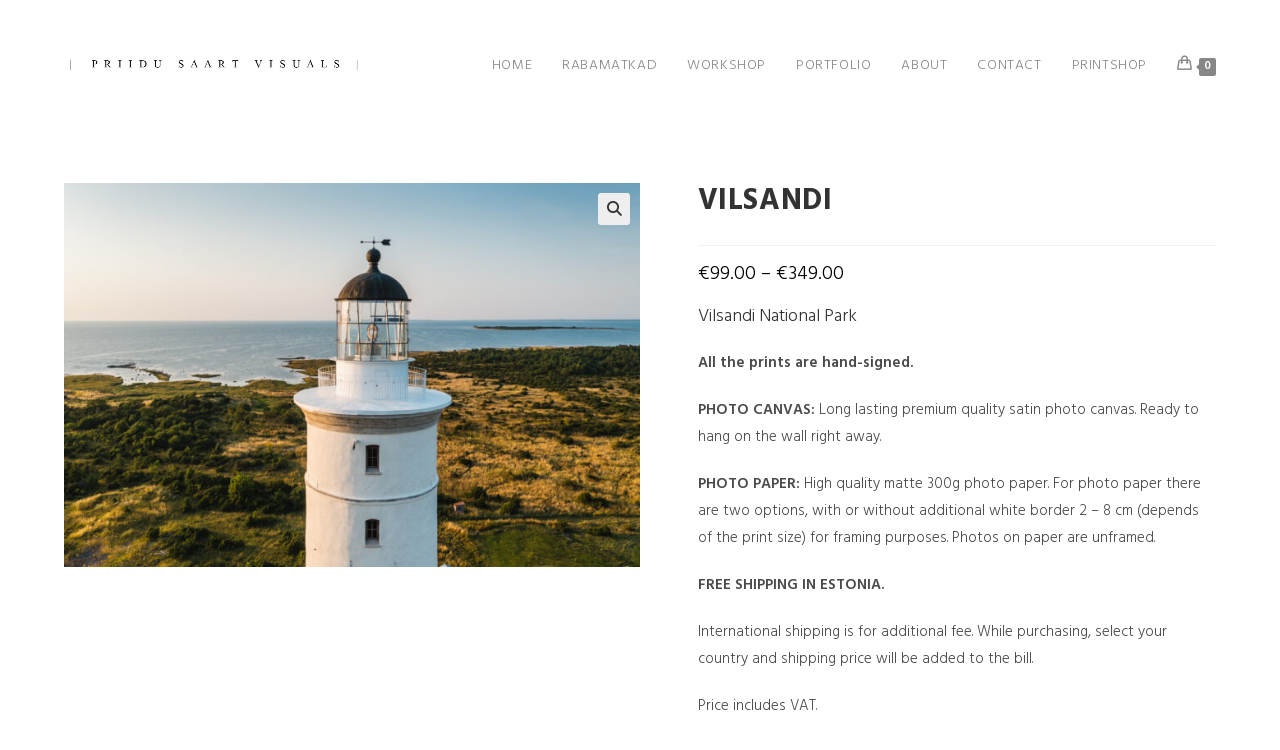

--- FILE ---
content_type: text/html; charset=UTF-8
request_url: https://saartvisuals.com/product/vilsandi/
body_size: 19438
content:
<!DOCTYPE html>
<html class="html" lang="en">
<head>
	<meta charset="UTF-8">
	<link rel="profile" href="https://gmpg.org/xfn/11">

	<title>VILSANDI &#8211; | PRIIDU SAART VISUALS |</title>
<meta name='robots' content='max-image-preview:large' />
<meta name="viewport" content="width=device-width, initial-scale=1"><link rel='dns-prefetch' href='//fonts.googleapis.com' />
<link rel="alternate" type="application/rss+xml" title="| PRIIDU SAART VISUALS | &raquo; Feed" href="https://saartvisuals.com/feed/" />
<link rel="alternate" type="application/rss+xml" title="| PRIIDU SAART VISUALS | &raquo; Comments Feed" href="https://saartvisuals.com/comments/feed/" />
<link rel="alternate" title="oEmbed (JSON)" type="application/json+oembed" href="https://saartvisuals.com/wp-json/oembed/1.0/embed?url=https%3A%2F%2Fsaartvisuals.com%2Fproduct%2Fvilsandi%2F" />
<link rel="alternate" title="oEmbed (XML)" type="text/xml+oembed" href="https://saartvisuals.com/wp-json/oembed/1.0/embed?url=https%3A%2F%2Fsaartvisuals.com%2Fproduct%2Fvilsandi%2F&#038;format=xml" />
<style id='wp-img-auto-sizes-contain-inline-css'>
img:is([sizes=auto i],[sizes^="auto," i]){contain-intrinsic-size:3000px 1500px}
/*# sourceURL=wp-img-auto-sizes-contain-inline-css */
</style>
<style id='wp-emoji-styles-inline-css'>

	img.wp-smiley, img.emoji {
		display: inline !important;
		border: none !important;
		box-shadow: none !important;
		height: 1em !important;
		width: 1em !important;
		margin: 0 0.07em !important;
		vertical-align: -0.1em !important;
		background: none !important;
		padding: 0 !important;
	}
/*# sourceURL=wp-emoji-styles-inline-css */
</style>
<link rel='stylesheet' id='wp-block-library-css' href='https://saartvisuals.com/wp-includes/css/dist/block-library/style.min.css?ver=6.9' media='all' />
<link rel='stylesheet' id='wc-blocks-style-css' href='https://saartvisuals.com/wp-content/plugins/woocommerce/assets/client/blocks/wc-blocks.css?ver=wc-10.3.4' media='all' />
<style id='global-styles-inline-css'>
:root{--wp--preset--aspect-ratio--square: 1;--wp--preset--aspect-ratio--4-3: 4/3;--wp--preset--aspect-ratio--3-4: 3/4;--wp--preset--aspect-ratio--3-2: 3/2;--wp--preset--aspect-ratio--2-3: 2/3;--wp--preset--aspect-ratio--16-9: 16/9;--wp--preset--aspect-ratio--9-16: 9/16;--wp--preset--color--black: #000000;--wp--preset--color--cyan-bluish-gray: #abb8c3;--wp--preset--color--white: #ffffff;--wp--preset--color--pale-pink: #f78da7;--wp--preset--color--vivid-red: #cf2e2e;--wp--preset--color--luminous-vivid-orange: #ff6900;--wp--preset--color--luminous-vivid-amber: #fcb900;--wp--preset--color--light-green-cyan: #7bdcb5;--wp--preset--color--vivid-green-cyan: #00d084;--wp--preset--color--pale-cyan-blue: #8ed1fc;--wp--preset--color--vivid-cyan-blue: #0693e3;--wp--preset--color--vivid-purple: #9b51e0;--wp--preset--gradient--vivid-cyan-blue-to-vivid-purple: linear-gradient(135deg,rgb(6,147,227) 0%,rgb(155,81,224) 100%);--wp--preset--gradient--light-green-cyan-to-vivid-green-cyan: linear-gradient(135deg,rgb(122,220,180) 0%,rgb(0,208,130) 100%);--wp--preset--gradient--luminous-vivid-amber-to-luminous-vivid-orange: linear-gradient(135deg,rgb(252,185,0) 0%,rgb(255,105,0) 100%);--wp--preset--gradient--luminous-vivid-orange-to-vivid-red: linear-gradient(135deg,rgb(255,105,0) 0%,rgb(207,46,46) 100%);--wp--preset--gradient--very-light-gray-to-cyan-bluish-gray: linear-gradient(135deg,rgb(238,238,238) 0%,rgb(169,184,195) 100%);--wp--preset--gradient--cool-to-warm-spectrum: linear-gradient(135deg,rgb(74,234,220) 0%,rgb(151,120,209) 20%,rgb(207,42,186) 40%,rgb(238,44,130) 60%,rgb(251,105,98) 80%,rgb(254,248,76) 100%);--wp--preset--gradient--blush-light-purple: linear-gradient(135deg,rgb(255,206,236) 0%,rgb(152,150,240) 100%);--wp--preset--gradient--blush-bordeaux: linear-gradient(135deg,rgb(254,205,165) 0%,rgb(254,45,45) 50%,rgb(107,0,62) 100%);--wp--preset--gradient--luminous-dusk: linear-gradient(135deg,rgb(255,203,112) 0%,rgb(199,81,192) 50%,rgb(65,88,208) 100%);--wp--preset--gradient--pale-ocean: linear-gradient(135deg,rgb(255,245,203) 0%,rgb(182,227,212) 50%,rgb(51,167,181) 100%);--wp--preset--gradient--electric-grass: linear-gradient(135deg,rgb(202,248,128) 0%,rgb(113,206,126) 100%);--wp--preset--gradient--midnight: linear-gradient(135deg,rgb(2,3,129) 0%,rgb(40,116,252) 100%);--wp--preset--font-size--small: 13px;--wp--preset--font-size--medium: 20px;--wp--preset--font-size--large: 36px;--wp--preset--font-size--x-large: 42px;--wp--preset--spacing--20: 0.44rem;--wp--preset--spacing--30: 0.67rem;--wp--preset--spacing--40: 1rem;--wp--preset--spacing--50: 1.5rem;--wp--preset--spacing--60: 2.25rem;--wp--preset--spacing--70: 3.38rem;--wp--preset--spacing--80: 5.06rem;--wp--preset--shadow--natural: 6px 6px 9px rgba(0, 0, 0, 0.2);--wp--preset--shadow--deep: 12px 12px 50px rgba(0, 0, 0, 0.4);--wp--preset--shadow--sharp: 6px 6px 0px rgba(0, 0, 0, 0.2);--wp--preset--shadow--outlined: 6px 6px 0px -3px rgb(255, 255, 255), 6px 6px rgb(0, 0, 0);--wp--preset--shadow--crisp: 6px 6px 0px rgb(0, 0, 0);}:where(.is-layout-flex){gap: 0.5em;}:where(.is-layout-grid){gap: 0.5em;}body .is-layout-flex{display: flex;}.is-layout-flex{flex-wrap: wrap;align-items: center;}.is-layout-flex > :is(*, div){margin: 0;}body .is-layout-grid{display: grid;}.is-layout-grid > :is(*, div){margin: 0;}:where(.wp-block-columns.is-layout-flex){gap: 2em;}:where(.wp-block-columns.is-layout-grid){gap: 2em;}:where(.wp-block-post-template.is-layout-flex){gap: 1.25em;}:where(.wp-block-post-template.is-layout-grid){gap: 1.25em;}.has-black-color{color: var(--wp--preset--color--black) !important;}.has-cyan-bluish-gray-color{color: var(--wp--preset--color--cyan-bluish-gray) !important;}.has-white-color{color: var(--wp--preset--color--white) !important;}.has-pale-pink-color{color: var(--wp--preset--color--pale-pink) !important;}.has-vivid-red-color{color: var(--wp--preset--color--vivid-red) !important;}.has-luminous-vivid-orange-color{color: var(--wp--preset--color--luminous-vivid-orange) !important;}.has-luminous-vivid-amber-color{color: var(--wp--preset--color--luminous-vivid-amber) !important;}.has-light-green-cyan-color{color: var(--wp--preset--color--light-green-cyan) !important;}.has-vivid-green-cyan-color{color: var(--wp--preset--color--vivid-green-cyan) !important;}.has-pale-cyan-blue-color{color: var(--wp--preset--color--pale-cyan-blue) !important;}.has-vivid-cyan-blue-color{color: var(--wp--preset--color--vivid-cyan-blue) !important;}.has-vivid-purple-color{color: var(--wp--preset--color--vivid-purple) !important;}.has-black-background-color{background-color: var(--wp--preset--color--black) !important;}.has-cyan-bluish-gray-background-color{background-color: var(--wp--preset--color--cyan-bluish-gray) !important;}.has-white-background-color{background-color: var(--wp--preset--color--white) !important;}.has-pale-pink-background-color{background-color: var(--wp--preset--color--pale-pink) !important;}.has-vivid-red-background-color{background-color: var(--wp--preset--color--vivid-red) !important;}.has-luminous-vivid-orange-background-color{background-color: var(--wp--preset--color--luminous-vivid-orange) !important;}.has-luminous-vivid-amber-background-color{background-color: var(--wp--preset--color--luminous-vivid-amber) !important;}.has-light-green-cyan-background-color{background-color: var(--wp--preset--color--light-green-cyan) !important;}.has-vivid-green-cyan-background-color{background-color: var(--wp--preset--color--vivid-green-cyan) !important;}.has-pale-cyan-blue-background-color{background-color: var(--wp--preset--color--pale-cyan-blue) !important;}.has-vivid-cyan-blue-background-color{background-color: var(--wp--preset--color--vivid-cyan-blue) !important;}.has-vivid-purple-background-color{background-color: var(--wp--preset--color--vivid-purple) !important;}.has-black-border-color{border-color: var(--wp--preset--color--black) !important;}.has-cyan-bluish-gray-border-color{border-color: var(--wp--preset--color--cyan-bluish-gray) !important;}.has-white-border-color{border-color: var(--wp--preset--color--white) !important;}.has-pale-pink-border-color{border-color: var(--wp--preset--color--pale-pink) !important;}.has-vivid-red-border-color{border-color: var(--wp--preset--color--vivid-red) !important;}.has-luminous-vivid-orange-border-color{border-color: var(--wp--preset--color--luminous-vivid-orange) !important;}.has-luminous-vivid-amber-border-color{border-color: var(--wp--preset--color--luminous-vivid-amber) !important;}.has-light-green-cyan-border-color{border-color: var(--wp--preset--color--light-green-cyan) !important;}.has-vivid-green-cyan-border-color{border-color: var(--wp--preset--color--vivid-green-cyan) !important;}.has-pale-cyan-blue-border-color{border-color: var(--wp--preset--color--pale-cyan-blue) !important;}.has-vivid-cyan-blue-border-color{border-color: var(--wp--preset--color--vivid-cyan-blue) !important;}.has-vivid-purple-border-color{border-color: var(--wp--preset--color--vivid-purple) !important;}.has-vivid-cyan-blue-to-vivid-purple-gradient-background{background: var(--wp--preset--gradient--vivid-cyan-blue-to-vivid-purple) !important;}.has-light-green-cyan-to-vivid-green-cyan-gradient-background{background: var(--wp--preset--gradient--light-green-cyan-to-vivid-green-cyan) !important;}.has-luminous-vivid-amber-to-luminous-vivid-orange-gradient-background{background: var(--wp--preset--gradient--luminous-vivid-amber-to-luminous-vivid-orange) !important;}.has-luminous-vivid-orange-to-vivid-red-gradient-background{background: var(--wp--preset--gradient--luminous-vivid-orange-to-vivid-red) !important;}.has-very-light-gray-to-cyan-bluish-gray-gradient-background{background: var(--wp--preset--gradient--very-light-gray-to-cyan-bluish-gray) !important;}.has-cool-to-warm-spectrum-gradient-background{background: var(--wp--preset--gradient--cool-to-warm-spectrum) !important;}.has-blush-light-purple-gradient-background{background: var(--wp--preset--gradient--blush-light-purple) !important;}.has-blush-bordeaux-gradient-background{background: var(--wp--preset--gradient--blush-bordeaux) !important;}.has-luminous-dusk-gradient-background{background: var(--wp--preset--gradient--luminous-dusk) !important;}.has-pale-ocean-gradient-background{background: var(--wp--preset--gradient--pale-ocean) !important;}.has-electric-grass-gradient-background{background: var(--wp--preset--gradient--electric-grass) !important;}.has-midnight-gradient-background{background: var(--wp--preset--gradient--midnight) !important;}.has-small-font-size{font-size: var(--wp--preset--font-size--small) !important;}.has-medium-font-size{font-size: var(--wp--preset--font-size--medium) !important;}.has-large-font-size{font-size: var(--wp--preset--font-size--large) !important;}.has-x-large-font-size{font-size: var(--wp--preset--font-size--x-large) !important;}
/*# sourceURL=global-styles-inline-css */
</style>

<style id='classic-theme-styles-inline-css'>
/*! This file is auto-generated */
.wp-block-button__link{color:#fff;background-color:#32373c;border-radius:9999px;box-shadow:none;text-decoration:none;padding:calc(.667em + 2px) calc(1.333em + 2px);font-size:1.125em}.wp-block-file__button{background:#32373c;color:#fff;text-decoration:none}
/*# sourceURL=/wp-includes/css/classic-themes.min.css */
</style>
<link rel='stylesheet' id='photoswipe-css' href='https://saartvisuals.com/wp-content/plugins/woocommerce/assets/css/photoswipe/photoswipe.min.css?ver=10.3.4' media='all' />
<link rel='stylesheet' id='photoswipe-default-skin-css' href='https://saartvisuals.com/wp-content/plugins/woocommerce/assets/css/photoswipe/default-skin/default-skin.min.css?ver=10.3.4' media='all' />
<style id='woocommerce-inline-inline-css'>
.woocommerce form .form-row .required { visibility: visible; }
/*# sourceURL=woocommerce-inline-inline-css */
</style>
<link rel='stylesheet' id='brands-styles-css' href='https://saartvisuals.com/wp-content/plugins/woocommerce/assets/css/brands.css?ver=10.3.4' media='all' />
<link rel='stylesheet' id='elementor-frontend-css' href='https://saartvisuals.com/wp-content/plugins/elementor/assets/css/frontend.min.css?ver=3.33.0' media='all' />
<link rel='stylesheet' id='elementor-post-97-css' href='https://saartvisuals.com/wp-content/uploads/elementor/css/post-97.css?ver=1762859713' media='all' />
<link rel='stylesheet' id='oceanwp-woo-mini-cart-css' href='https://saartvisuals.com/wp-content/themes/oceanwp/assets/css/woo/woo-mini-cart.min.css?ver=6.9' media='all' />
<link rel='stylesheet' id='font-awesome-css' href='https://saartvisuals.com/wp-content/themes/oceanwp/assets/fonts/fontawesome/css/all.min.css?ver=6.7.2' media='all' />
<link rel='stylesheet' id='simple-line-icons-css' href='https://saartvisuals.com/wp-content/themes/oceanwp/assets/css/third/simple-line-icons.min.css?ver=2.4.0' media='all' />
<link rel='stylesheet' id='oceanwp-style-css' href='https://saartvisuals.com/wp-content/themes/oceanwp/assets/css/style.min.css?ver=4.1.3' media='all' />
<link rel='stylesheet' id='oceanwp-google-font-hind-guntur-css' href='//fonts.googleapis.com/css?family=Hind+Guntur%3A100%2C200%2C300%2C400%2C500%2C600%2C700%2C800%2C900%2C100i%2C200i%2C300i%2C400i%2C500i%2C600i%2C700i%2C800i%2C900i&#038;subset=latin&#038;display=swap&#038;ver=6.9' media='all' />
<link rel='stylesheet' id='oceanwp-woocommerce-css' href='https://saartvisuals.com/wp-content/themes/oceanwp/assets/css/woo/woocommerce.min.css?ver=6.9' media='all' />
<link rel='stylesheet' id='oceanwp-woo-star-font-css' href='https://saartvisuals.com/wp-content/themes/oceanwp/assets/css/woo/woo-star-font.min.css?ver=6.9' media='all' />
<link rel='stylesheet' id='oceanwp-woo-floating-bar-css' href='https://saartvisuals.com/wp-content/themes/oceanwp/assets/css/woo/woo-floating-bar.min.css?ver=6.9' media='all' />
<link rel='stylesheet' id='oe-widgets-style-css' href='https://saartvisuals.com/wp-content/plugins/ocean-extra/assets/css/widgets.css?ver=6.9' media='all' />
<link rel='stylesheet' id='elementor-gf-montserrat-css' href='https://fonts.googleapis.com/css?family=Montserrat:100,100italic,200,200italic,300,300italic,400,400italic,500,500italic,600,600italic,700,700italic,800,800italic,900,900italic&#038;display=auto' media='all' />
<link rel='stylesheet' id='elementor-gf-hindguntur-css' href='https://fonts.googleapis.com/css?family=Hind+Guntur:100,100italic,200,200italic,300,300italic,400,400italic,500,500italic,600,600italic,700,700italic,800,800italic,900,900italic&#038;display=auto' media='all' />
<link rel='stylesheet' id='elementor-icons-shared-0-css' href='https://saartvisuals.com/wp-content/plugins/elementor/assets/lib/font-awesome/css/fontawesome.min.css?ver=5.15.3' media='all' />
<link rel='stylesheet' id='elementor-icons-fa-brands-css' href='https://saartvisuals.com/wp-content/plugins/elementor/assets/lib/font-awesome/css/brands.min.css?ver=5.15.3' media='all' />
<script src="https://saartvisuals.com/wp-includes/js/jquery/jquery.min.js?ver=3.7.1" id="jquery-core-js"></script>
<script src="https://saartvisuals.com/wp-includes/js/jquery/jquery-migrate.min.js?ver=3.4.1" id="jquery-migrate-js"></script>
<script src="https://saartvisuals.com/wp-content/plugins/woocommerce/assets/js/jquery-blockui/jquery.blockUI.min.js?ver=2.7.0-wc.10.3.4" id="wc-jquery-blockui-js" defer data-wp-strategy="defer"></script>
<script id="wc-add-to-cart-js-extra">
var wc_add_to_cart_params = {"ajax_url":"/wp-admin/admin-ajax.php","wc_ajax_url":"/?wc-ajax=%%endpoint%%","i18n_view_cart":"View cart","cart_url":"https://saartvisuals.com/cart/","is_cart":"","cart_redirect_after_add":"no"};
//# sourceURL=wc-add-to-cart-js-extra
</script>
<script src="https://saartvisuals.com/wp-content/plugins/woocommerce/assets/js/frontend/add-to-cart.min.js?ver=10.3.4" id="wc-add-to-cart-js" defer data-wp-strategy="defer"></script>
<script src="https://saartvisuals.com/wp-content/plugins/woocommerce/assets/js/zoom/jquery.zoom.min.js?ver=1.7.21-wc.10.3.4" id="wc-zoom-js" defer data-wp-strategy="defer"></script>
<script src="https://saartvisuals.com/wp-content/plugins/woocommerce/assets/js/flexslider/jquery.flexslider.min.js?ver=2.7.2-wc.10.3.4" id="wc-flexslider-js" defer data-wp-strategy="defer"></script>
<script src="https://saartvisuals.com/wp-content/plugins/woocommerce/assets/js/photoswipe/photoswipe.min.js?ver=4.1.1-wc.10.3.4" id="wc-photoswipe-js" defer data-wp-strategy="defer"></script>
<script src="https://saartvisuals.com/wp-content/plugins/woocommerce/assets/js/photoswipe/photoswipe-ui-default.min.js?ver=4.1.1-wc.10.3.4" id="wc-photoswipe-ui-default-js" defer data-wp-strategy="defer"></script>
<script id="wc-single-product-js-extra">
var wc_single_product_params = {"i18n_required_rating_text":"Please select a rating","i18n_rating_options":["1 of 5 stars","2 of 5 stars","3 of 5 stars","4 of 5 stars","5 of 5 stars"],"i18n_product_gallery_trigger_text":"View full-screen image gallery","review_rating_required":"yes","flexslider":{"rtl":false,"animation":"slide","smoothHeight":true,"directionNav":false,"controlNav":"thumbnails","slideshow":false,"animationSpeed":500,"animationLoop":false,"allowOneSlide":false},"zoom_enabled":"1","zoom_options":[],"photoswipe_enabled":"1","photoswipe_options":{"shareEl":false,"closeOnScroll":false,"history":false,"hideAnimationDuration":0,"showAnimationDuration":0},"flexslider_enabled":"1"};
//# sourceURL=wc-single-product-js-extra
</script>
<script src="https://saartvisuals.com/wp-content/plugins/woocommerce/assets/js/frontend/single-product.min.js?ver=10.3.4" id="wc-single-product-js" defer data-wp-strategy="defer"></script>
<script src="https://saartvisuals.com/wp-content/plugins/woocommerce/assets/js/js-cookie/js.cookie.min.js?ver=2.1.4-wc.10.3.4" id="wc-js-cookie-js" defer data-wp-strategy="defer"></script>
<script id="woocommerce-js-extra">
var woocommerce_params = {"ajax_url":"/wp-admin/admin-ajax.php","wc_ajax_url":"/?wc-ajax=%%endpoint%%","i18n_password_show":"Show password","i18n_password_hide":"Hide password"};
//# sourceURL=woocommerce-js-extra
</script>
<script src="https://saartvisuals.com/wp-content/plugins/woocommerce/assets/js/frontend/woocommerce.min.js?ver=10.3.4" id="woocommerce-js" defer data-wp-strategy="defer"></script>
<script id="wc-cart-fragments-js-extra">
var wc_cart_fragments_params = {"ajax_url":"/wp-admin/admin-ajax.php","wc_ajax_url":"/?wc-ajax=%%endpoint%%","cart_hash_key":"wc_cart_hash_a42dd07df1ed15bed35f1421d013686b","fragment_name":"wc_fragments_a42dd07df1ed15bed35f1421d013686b","request_timeout":"5000"};
//# sourceURL=wc-cart-fragments-js-extra
</script>
<script src="https://saartvisuals.com/wp-content/plugins/woocommerce/assets/js/frontend/cart-fragments.min.js?ver=10.3.4" id="wc-cart-fragments-js" defer data-wp-strategy="defer"></script>
<link rel="https://api.w.org/" href="https://saartvisuals.com/wp-json/" /><link rel="alternate" title="JSON" type="application/json" href="https://saartvisuals.com/wp-json/wp/v2/product/9832" /><link rel="EditURI" type="application/rsd+xml" title="RSD" href="https://saartvisuals.com/xmlrpc.php?rsd" />
<meta name="generator" content="WordPress 6.9" />
<meta name="generator" content="WooCommerce 10.3.4" />
<link rel="canonical" href="https://saartvisuals.com/product/vilsandi/" />
<link rel='shortlink' href='https://saartvisuals.com/?p=9832' />
	<noscript><style>.woocommerce-product-gallery{ opacity: 1 !important; }</style></noscript>
	<meta name="generator" content="Elementor 3.33.0; features: additional_custom_breakpoints; settings: css_print_method-external, google_font-enabled, font_display-auto">
			<style>
				.e-con.e-parent:nth-of-type(n+4):not(.e-lazyloaded):not(.e-no-lazyload),
				.e-con.e-parent:nth-of-type(n+4):not(.e-lazyloaded):not(.e-no-lazyload) * {
					background-image: none !important;
				}
				@media screen and (max-height: 1024px) {
					.e-con.e-parent:nth-of-type(n+3):not(.e-lazyloaded):not(.e-no-lazyload),
					.e-con.e-parent:nth-of-type(n+3):not(.e-lazyloaded):not(.e-no-lazyload) * {
						background-image: none !important;
					}
				}
				@media screen and (max-height: 640px) {
					.e-con.e-parent:nth-of-type(n+2):not(.e-lazyloaded):not(.e-no-lazyload),
					.e-con.e-parent:nth-of-type(n+2):not(.e-lazyloaded):not(.e-no-lazyload) * {
						background-image: none !important;
					}
				}
			</style>
					<style id="wp-custom-css">
			.img-effect img{-webkit-transition:all .3s;-moz-transition:all .3s;transition:all .3s}.img-effect img:hover{opacity:0.8;-webkit-transition:all .3s;-moz-transition:all .3s;transition:all .3s}.small-heading h5{font-size:14px;text-transform:uppercase;font-weight:300;letter-spacing:3px}		</style>
		<!-- OceanWP CSS -->
<style type="text/css">
/* Colors */.woocommerce-MyAccount-navigation ul li a:before,.woocommerce-checkout .woocommerce-info a,.woocommerce-checkout #payment ul.payment_methods .wc_payment_method>input[type=radio]:first-child:checked+label:before,.woocommerce-checkout #payment .payment_method_paypal .about_paypal,.woocommerce ul.products li.product li.category a:hover,.woocommerce ul.products li.product .button:hover,.woocommerce ul.products li.product .product-inner .added_to_cart:hover,.product_meta .posted_in a:hover,.product_meta .tagged_as a:hover,.woocommerce div.product .woocommerce-tabs ul.tabs li a:hover,.woocommerce div.product .woocommerce-tabs ul.tabs li.active a,.woocommerce .oceanwp-grid-list a.active,.woocommerce .oceanwp-grid-list a:hover,.woocommerce .oceanwp-off-canvas-filter:hover,.widget_shopping_cart ul.cart_list li .owp-grid-wrap .owp-grid a.remove:hover,.widget_product_categories li a:hover ~ .count,.widget_layered_nav li a:hover ~ .count,.woocommerce ul.products li.product:not(.product-category) .woo-entry-buttons li a:hover,a:hover,a.light:hover,.theme-heading .text::before,.theme-heading .text::after,#top-bar-content >a:hover,#top-bar-social li.oceanwp-email a:hover,#site-navigation-wrap .dropdown-menu >li >a:hover,#site-header.medium-header #medium-searchform button:hover,.oceanwp-mobile-menu-icon a:hover,.blog-entry.post .blog-entry-header .entry-title a:hover,.blog-entry.post .blog-entry-readmore a:hover,.blog-entry.thumbnail-entry .blog-entry-category a,ul.meta li a:hover,.dropcap,.single nav.post-navigation .nav-links .title,body .related-post-title a:hover,body #wp-calendar caption,body .contact-info-widget.default i,body .contact-info-widget.big-icons i,body .custom-links-widget .oceanwp-custom-links li a:hover,body .custom-links-widget .oceanwp-custom-links li a:hover:before,body .posts-thumbnails-widget li a:hover,body .social-widget li.oceanwp-email a:hover,.comment-author .comment-meta .comment-reply-link,#respond #cancel-comment-reply-link:hover,#footer-widgets .footer-box a:hover,#footer-bottom a:hover,#footer-bottom #footer-bottom-menu a:hover,.sidr a:hover,.sidr-class-dropdown-toggle:hover,.sidr-class-menu-item-has-children.active >a,.sidr-class-menu-item-has-children.active >a >.sidr-class-dropdown-toggle,input[type=checkbox]:checked:before{color:#878787}.woocommerce .oceanwp-grid-list a.active .owp-icon use,.woocommerce .oceanwp-grid-list a:hover .owp-icon use,.single nav.post-navigation .nav-links .title .owp-icon use,.blog-entry.post .blog-entry-readmore a:hover .owp-icon use,body .contact-info-widget.default .owp-icon use,body .contact-info-widget.big-icons .owp-icon use{stroke:#878787}.woocommerce div.product div.images .open-image,.wcmenucart-details.count,.woocommerce-message a,.woocommerce-error a,.woocommerce-info a,.woocommerce .widget_price_filter .ui-slider .ui-slider-handle,.woocommerce .widget_price_filter .ui-slider .ui-slider-range,.owp-product-nav li a.owp-nav-link:hover,.woocommerce div.product.owp-tabs-layout-vertical .woocommerce-tabs ul.tabs li a:after,.woocommerce .widget_product_categories li.current-cat >a ~ .count,.woocommerce .widget_product_categories li.current-cat >a:before,.woocommerce .widget_layered_nav li.chosen a ~ .count,.woocommerce .widget_layered_nav li.chosen a:before,#owp-checkout-timeline .active .timeline-wrapper,.bag-style:hover .wcmenucart-cart-icon .wcmenucart-count,.show-cart .wcmenucart-cart-icon .wcmenucart-count,.woocommerce ul.products li.product:not(.product-category) .image-wrap .button,input[type="button"],input[type="reset"],input[type="submit"],button[type="submit"],.button,#site-navigation-wrap .dropdown-menu >li.btn >a >span,.thumbnail:hover i,.thumbnail:hover .link-post-svg-icon,.post-quote-content,.omw-modal .omw-close-modal,body .contact-info-widget.big-icons li:hover i,body .contact-info-widget.big-icons li:hover .owp-icon,body div.wpforms-container-full .wpforms-form input[type=submit],body div.wpforms-container-full .wpforms-form button[type=submit],body div.wpforms-container-full .wpforms-form .wpforms-page-button,.woocommerce-cart .wp-element-button,.woocommerce-checkout .wp-element-button,.wp-block-button__link{background-color:#878787}.current-shop-items-dropdown{border-top-color:#878787}.woocommerce div.product .woocommerce-tabs ul.tabs li.active a{border-bottom-color:#878787}.wcmenucart-details.count:before{border-color:#878787}.woocommerce ul.products li.product .button:hover{border-color:#878787}.woocommerce ul.products li.product .product-inner .added_to_cart:hover{border-color:#878787}.woocommerce div.product .woocommerce-tabs ul.tabs li.active a{border-color:#878787}.woocommerce .oceanwp-grid-list a.active{border-color:#878787}.woocommerce .oceanwp-grid-list a:hover{border-color:#878787}.woocommerce .oceanwp-off-canvas-filter:hover{border-color:#878787}.owp-product-nav li a.owp-nav-link:hover{border-color:#878787}.widget_shopping_cart_content .buttons .button:first-child:hover{border-color:#878787}.widget_shopping_cart ul.cart_list li .owp-grid-wrap .owp-grid a.remove:hover{border-color:#878787}.widget_product_categories li a:hover ~ .count{border-color:#878787}.woocommerce .widget_product_categories li.current-cat >a ~ .count{border-color:#878787}.woocommerce .widget_product_categories li.current-cat >a:before{border-color:#878787}.widget_layered_nav li a:hover ~ .count{border-color:#878787}.woocommerce .widget_layered_nav li.chosen a ~ .count{border-color:#878787}.woocommerce .widget_layered_nav li.chosen a:before{border-color:#878787}#owp-checkout-timeline.arrow .active .timeline-wrapper:before{border-top-color:#878787;border-bottom-color:#878787}#owp-checkout-timeline.arrow .active .timeline-wrapper:after{border-left-color:#878787;border-right-color:#878787}.bag-style:hover .wcmenucart-cart-icon .wcmenucart-count{border-color:#878787}.bag-style:hover .wcmenucart-cart-icon .wcmenucart-count:after{border-color:#878787}.show-cart .wcmenucart-cart-icon .wcmenucart-count{border-color:#878787}.show-cart .wcmenucart-cart-icon .wcmenucart-count:after{border-color:#878787}.woocommerce ul.products li.product:not(.product-category) .woo-product-gallery .active a{border-color:#878787}.woocommerce ul.products li.product:not(.product-category) .woo-product-gallery a:hover{border-color:#878787}.widget-title{border-color:#878787}blockquote{border-color:#878787}.wp-block-quote{border-color:#878787}#searchform-dropdown{border-color:#878787}.dropdown-menu .sub-menu{border-color:#878787}.blog-entry.large-entry .blog-entry-readmore a:hover{border-color:#878787}.oceanwp-newsletter-form-wrap input[type="email"]:focus{border-color:#878787}.social-widget li.oceanwp-email a:hover{border-color:#878787}#respond #cancel-comment-reply-link:hover{border-color:#878787}body .contact-info-widget.big-icons li:hover i{border-color:#878787}body .contact-info-widget.big-icons li:hover .owp-icon{border-color:#878787}#footer-widgets .oceanwp-newsletter-form-wrap input[type="email"]:focus{border-color:#878787}.woocommerce div.product div.images .open-image:hover,.woocommerce-error a:hover,.woocommerce-info a:hover,.woocommerce-message a:hover,.woocommerce-message a:focus,.woocommerce .button:focus,.woocommerce ul.products li.product:not(.product-category) .image-wrap .button:hover,input[type="button"]:hover,input[type="reset"]:hover,input[type="submit"]:hover,button[type="submit"]:hover,input[type="button"]:focus,input[type="reset"]:focus,input[type="submit"]:focus,button[type="submit"]:focus,.button:hover,.button:focus,#site-navigation-wrap .dropdown-menu >li.btn >a:hover >span,.post-quote-author,.omw-modal .omw-close-modal:hover,body div.wpforms-container-full .wpforms-form input[type=submit]:hover,body div.wpforms-container-full .wpforms-form button[type=submit]:hover,body div.wpforms-container-full .wpforms-form .wpforms-page-button:hover,.woocommerce-cart .wp-element-button:hover,.woocommerce-checkout .wp-element-button:hover,.wp-block-button__link:hover{background-color:#000000}body .theme-button,body input[type="submit"],body button[type="submit"],body button,body .button,body div.wpforms-container-full .wpforms-form input[type=submit],body div.wpforms-container-full .wpforms-form button[type=submit],body div.wpforms-container-full .wpforms-form .wpforms-page-button,.woocommerce-cart .wp-element-button,.woocommerce-checkout .wp-element-button,.wp-block-button__link{background-color:#000000}body .theme-button:hover,body input[type="submit"]:hover,body button[type="submit"]:hover,body button:hover,body .button:hover,body div.wpforms-container-full .wpforms-form input[type=submit]:hover,body div.wpforms-container-full .wpforms-form input[type=submit]:active,body div.wpforms-container-full .wpforms-form button[type=submit]:hover,body div.wpforms-container-full .wpforms-form button[type=submit]:active,body div.wpforms-container-full .wpforms-form .wpforms-page-button:hover,body div.wpforms-container-full .wpforms-form .wpforms-page-button:active,.woocommerce-cart .wp-element-button:hover,.woocommerce-checkout .wp-element-button:hover,.wp-block-button__link:hover{background-color:#878787}body .theme-button,body input[type="submit"],body button[type="submit"],body button,body .button,body div.wpforms-container-full .wpforms-form input[type=submit],body div.wpforms-container-full .wpforms-form button[type=submit],body div.wpforms-container-full .wpforms-form .wpforms-page-button,.woocommerce-cart .wp-element-button,.woocommerce-checkout .wp-element-button,.wp-block-button__link{border-color:#ffffff}body .theme-button:hover,body input[type="submit"]:hover,body button[type="submit"]:hover,body button:hover,body .button:hover,body div.wpforms-container-full .wpforms-form input[type=submit]:hover,body div.wpforms-container-full .wpforms-form input[type=submit]:active,body div.wpforms-container-full .wpforms-form button[type=submit]:hover,body div.wpforms-container-full .wpforms-form button[type=submit]:active,body div.wpforms-container-full .wpforms-form .wpforms-page-button:hover,body div.wpforms-container-full .wpforms-form .wpforms-page-button:active,.woocommerce-cart .wp-element-button:hover,.woocommerce-checkout .wp-element-button:hover,.wp-block-button__link:hover{border-color:#ffffff}.page-header .page-header-title,.page-header.background-image-page-header .page-header-title{color:#ffffff}/* OceanWP Style Settings CSS */.container{width:4096px}.theme-button,input[type="submit"],button[type="submit"],button,.button,body div.wpforms-container-full .wpforms-form input[type=submit],body div.wpforms-container-full .wpforms-form button[type=submit],body div.wpforms-container-full .wpforms-form .wpforms-page-button{border-style:solid}.theme-button,input[type="submit"],button[type="submit"],button,.button,body div.wpforms-container-full .wpforms-form input[type=submit],body div.wpforms-container-full .wpforms-form button[type=submit],body div.wpforms-container-full .wpforms-form .wpforms-page-button{border-width:1px}form input[type="text"],form input[type="password"],form input[type="email"],form input[type="url"],form input[type="date"],form input[type="month"],form input[type="time"],form input[type="datetime"],form input[type="datetime-local"],form input[type="week"],form input[type="number"],form input[type="search"],form input[type="tel"],form input[type="color"],form select,form textarea,.woocommerce .woocommerce-checkout .select2-container--default .select2-selection--single{border-style:solid}body div.wpforms-container-full .wpforms-form input[type=date],body div.wpforms-container-full .wpforms-form input[type=datetime],body div.wpforms-container-full .wpforms-form input[type=datetime-local],body div.wpforms-container-full .wpforms-form input[type=email],body div.wpforms-container-full .wpforms-form input[type=month],body div.wpforms-container-full .wpforms-form input[type=number],body div.wpforms-container-full .wpforms-form input[type=password],body div.wpforms-container-full .wpforms-form input[type=range],body div.wpforms-container-full .wpforms-form input[type=search],body div.wpforms-container-full .wpforms-form input[type=tel],body div.wpforms-container-full .wpforms-form input[type=text],body div.wpforms-container-full .wpforms-form input[type=time],body div.wpforms-container-full .wpforms-form input[type=url],body div.wpforms-container-full .wpforms-form input[type=week],body div.wpforms-container-full .wpforms-form select,body div.wpforms-container-full .wpforms-form textarea{border-style:solid}form input[type="text"],form input[type="password"],form input[type="email"],form input[type="url"],form input[type="date"],form input[type="month"],form input[type="time"],form input[type="datetime"],form input[type="datetime-local"],form input[type="week"],form input[type="number"],form input[type="search"],form input[type="tel"],form input[type="color"],form select,form textarea{border-radius:3px}body div.wpforms-container-full .wpforms-form input[type=date],body div.wpforms-container-full .wpforms-form input[type=datetime],body div.wpforms-container-full .wpforms-form input[type=datetime-local],body div.wpforms-container-full .wpforms-form input[type=email],body div.wpforms-container-full .wpforms-form input[type=month],body div.wpforms-container-full .wpforms-form input[type=number],body div.wpforms-container-full .wpforms-form input[type=password],body div.wpforms-container-full .wpforms-form input[type=range],body div.wpforms-container-full .wpforms-form input[type=search],body div.wpforms-container-full .wpforms-form input[type=tel],body div.wpforms-container-full .wpforms-form input[type=text],body div.wpforms-container-full .wpforms-form input[type=time],body div.wpforms-container-full .wpforms-form input[type=url],body div.wpforms-container-full .wpforms-form input[type=week],body div.wpforms-container-full .wpforms-form select,body div.wpforms-container-full .wpforms-form textarea{border-radius:3px}/* Header */@media only screen and (max-width:959px){body.default-breakpoint #site-logo #site-logo-inner{height:100px}}@media only screen and (max-width:959px){body.default-breakpoint .oceanwp-mobile-menu-icon a,.mobile-menu-close{line-height:100px}}#site-logo #site-logo-inner,.oceanwp-social-menu .social-menu-inner,#site-header.full_screen-header .menu-bar-inner,.after-header-content .after-header-content-inner{height:133px}#site-navigation-wrap .dropdown-menu >li >a,#site-navigation-wrap .dropdown-menu >li >span.opl-logout-link,.oceanwp-mobile-menu-icon a,.mobile-menu-close,.after-header-content-inner >a{line-height:133px}#site-header,.has-transparent-header .is-sticky #site-header,.has-vh-transparent .is-sticky #site-header.vertical-header,#searchform-header-replace{background-color:rgba(193,193,193,0)}#site-header.has-header-media .overlay-header-media{background-color:rgba(0,0,0,0.5)}#site-header{border-color:rgba(241,241,241,0)}#site-logo #site-logo-inner a img,#site-header.center-header #site-navigation-wrap .middle-site-logo a img{max-width:300px}#site-header #site-logo #site-logo-inner a img,#site-header.center-header #site-navigation-wrap .middle-site-logo a img{max-height:60px}#site-navigation-wrap .dropdown-menu >li >a,.oceanwp-mobile-menu-icon a,#searchform-header-replace-close{color:#878787}#site-navigation-wrap .dropdown-menu >li >a .owp-icon use,.oceanwp-mobile-menu-icon a .owp-icon use,#searchform-header-replace-close .owp-icon use{stroke:#878787}#site-navigation-wrap .dropdown-menu >li >a:hover,.oceanwp-mobile-menu-icon a:hover,#searchform-header-replace-close:hover{color:#000000}#site-navigation-wrap .dropdown-menu >li >a:hover .owp-icon use,.oceanwp-mobile-menu-icon a:hover .owp-icon use,#searchform-header-replace-close:hover .owp-icon use{stroke:#000000}#site-navigation-wrap .dropdown-menu >.current-menu-item >a,#site-navigation-wrap .dropdown-menu >.current-menu-ancestor >a,#site-navigation-wrap .dropdown-menu >.current-menu-item >a:hover,#site-navigation-wrap .dropdown-menu >.current-menu-ancestor >a:hover{color:#000000}.dropdown-menu .sub-menu{min-width:189px}/* Blog CSS */.ocean-single-post-header ul.meta-item li a:hover{color:#333333}/* Footer Widgets */#footer-widgets{padding:0}/* WooCommerce */.woocommerce div.product div.images,.woocommerce.content-full-width div.product div.images{width:50%}.woocommerce div.product div.summary,.woocommerce.content-full-width div.product div.summary{width:45%}.owp-floating-bar{background-color:#b7b7b7}.owp-floating-bar form.cart .quantity .minus:hover,.owp-floating-bar form.cart .quantity .plus:hover{color:#ffffff}#owp-checkout-timeline .timeline-step{color:#cccccc}#owp-checkout-timeline .timeline-step{border-color:#cccccc}.woocommerce span.onsale{background-color:rgba(0,0,0,0.5)}.woocommerce ul.products li.product.outofstock .outofstock-badge{background-color:rgba(255,0,0,0.8)}.woocommerce .products .product-inner,.woocommerce ul.products li.product .woo-product-info,.woocommerce ul.products li.product .woo-product-gallery{background-color:#ffffff}.woocommerce ul.products li.product .price,.woocommerce ul.products li.product .price .amount{color:rgba(10,3,3,0.5)}.price,.amount{color:#000000}.owp-product-nav li a.owp-nav-link{background-color:#ffffff}/* Typography */body{font-family:'Hind Guntur';font-size:15px;line-height:1.8;font-weight:200}h1,h2,h3,h4,h5,h6,.theme-heading,.widget-title,.oceanwp-widget-recent-posts-title,.comment-reply-title,.entry-title,.sidebar-box .widget-title{line-height:1.4}h1{font-size:23px;line-height:1.4;font-weight:200}h2{font-size:20px;line-height:1.4;font-weight:400}h3{font-size:18px;line-height:1.4;font-weight:200}h4{font-size:17px;line-height:1.4;font-weight:200}h5{font-size:14px;line-height:1.4}h6{font-size:15px;line-height:1.4}.page-header .page-header-title,.page-header.background-image-page-header .page-header-title{font-size:32px;line-height:1.4}.page-header .page-subheading{font-size:15px;line-height:1.8}.site-breadcrumbs,.site-breadcrumbs a{font-size:13px;line-height:1.4}#top-bar-content,#top-bar-social-alt{font-size:12px;line-height:1.8}#site-logo a.site-logo-text{font-size:42px;line-height:1.8;letter-spacing:1.5px;font-weight:900;text-transform:uppercase}#site-navigation-wrap .dropdown-menu >li >a,#site-header.full_screen-header .fs-dropdown-menu >li >a,#site-header.top-header #site-navigation-wrap .dropdown-menu >li >a,#site-header.center-header #site-navigation-wrap .dropdown-menu >li >a,#site-header.medium-header #site-navigation-wrap .dropdown-menu >li >a,.oceanwp-mobile-menu-icon a{font-size:14px}.dropdown-menu ul li a.menu-link,#site-header.full_screen-header .fs-dropdown-menu ul.sub-menu li a{font-size:12px;line-height:1.2;letter-spacing:.6px}.sidr-class-dropdown-menu li a,a.sidr-class-toggle-sidr-close,#mobile-dropdown ul li a,body #mobile-fullscreen ul li a{font-size:15px;line-height:1.8}.blog-entry.post .blog-entry-header .entry-title a{font-size:24px;line-height:1.4}.ocean-single-post-header .single-post-title{font-size:34px;line-height:1.4;letter-spacing:.6px}.ocean-single-post-header ul.meta-item li,.ocean-single-post-header ul.meta-item li a{font-size:13px;line-height:1.4;letter-spacing:.6px}.ocean-single-post-header .post-author-name,.ocean-single-post-header .post-author-name a{font-size:14px;line-height:1.4;letter-spacing:.6px}.ocean-single-post-header .post-author-description{font-size:12px;line-height:1.4;letter-spacing:.6px}.single-post .entry-title{line-height:1.4;letter-spacing:.6px}.single-post ul.meta li,.single-post ul.meta li a{font-size:14px;line-height:1.4;letter-spacing:.6px}.sidebar-box .widget-title,.sidebar-box.widget_block .wp-block-heading{font-size:13px;line-height:1;letter-spacing:1px}#footer-widgets .footer-box .widget-title{font-size:13px;line-height:1;letter-spacing:1px}#footer-bottom #copyright{font-size:12px;line-height:1}#footer-bottom #footer-bottom-menu{font-size:12px;line-height:1}.woocommerce-store-notice.demo_store{line-height:2;letter-spacing:1.5px}.demo_store .woocommerce-store-notice__dismiss-link{line-height:2;letter-spacing:1.5px}.woocommerce ul.products li.product li.title h2,.woocommerce ul.products li.product li.title a{font-size:14px;line-height:1.5}.woocommerce ul.products li.product li.category,.woocommerce ul.products li.product li.category a{font-size:12px;line-height:1}.woocommerce ul.products li.product .price{font-size:18px;line-height:1}.woocommerce ul.products li.product .button,.woocommerce ul.products li.product .product-inner .added_to_cart{font-size:12px;line-height:1.5;letter-spacing:1px}.woocommerce ul.products li.owp-woo-cond-notice span,.woocommerce ul.products li.owp-woo-cond-notice a{font-size:16px;line-height:1;letter-spacing:1px;font-weight:600;text-transform:capitalize}.woocommerce div.product .product_title{font-size:30px;line-height:1.4;letter-spacing:.6px;font-weight:900}.woocommerce div.product p.price{font-size:20px;line-height:1;font-weight:100}.woocommerce .owp-btn-normal .summary form button.button,.woocommerce .owp-btn-big .summary form button.button,.woocommerce .owp-btn-very-big .summary form button.button{font-size:12px;line-height:1.5;letter-spacing:1px;text-transform:uppercase}.woocommerce div.owp-woo-single-cond-notice span,.woocommerce div.owp-woo-single-cond-notice a{font-size:18px;line-height:2;letter-spacing:1.5px;font-weight:600;text-transform:capitalize}.ocean-preloader--active .preloader-after-content{font-size:20px;line-height:1.8;letter-spacing:.6px}
</style><link rel='stylesheet' id='widget-heading-css' href='https://saartvisuals.com/wp-content/plugins/elementor/assets/css/widget-heading.min.css?ver=3.33.0' media='all' />
<link rel='stylesheet' id='widget-divider-css' href='https://saartvisuals.com/wp-content/plugins/elementor/assets/css/widget-divider.min.css?ver=3.33.0' media='all' />
<link rel='stylesheet' id='widget-social-icons-css' href='https://saartvisuals.com/wp-content/plugins/elementor/assets/css/widget-social-icons.min.css?ver=3.33.0' media='all' />
<link rel='stylesheet' id='e-apple-webkit-css' href='https://saartvisuals.com/wp-content/plugins/elementor/assets/css/conditionals/apple-webkit.min.css?ver=3.33.0' media='all' />
<link rel='stylesheet' id='elementor-icons-css' href='https://saartvisuals.com/wp-content/plugins/elementor/assets/lib/eicons/css/elementor-icons.min.css?ver=5.44.0' media='all' />
<link rel='stylesheet' id='elementor-post-784-css' href='https://saartvisuals.com/wp-content/uploads/elementor/css/post-784.css?ver=1762859713' media='all' />
</head>

<body class="wp-singular product-template-default single single-product postid-9832 wp-custom-logo wp-embed-responsive wp-theme-oceanwp theme-oceanwp woocommerce woocommerce-page woocommerce-no-js oceanwp-theme dropdown-mobile no-header-border default-breakpoint content-full-width content-max-width page-header-disabled has-breadcrumbs account-original-style elementor-default elementor-kit-784" itemscope="itemscope" itemtype="https://schema.org/WebPage">

	
	
	<div id="outer-wrap" class="site clr">

		<a class="skip-link screen-reader-text" href="#main">Skip to content</a>

		
		<div id="wrap" class="clr">

			
			
<header id="site-header" class="minimal-header clr" data-height="133" itemscope="itemscope" itemtype="https://schema.org/WPHeader" role="banner">

	
					
			<div id="site-header-inner" class="clr container">

				
				

<div id="site-logo" class="clr" itemscope itemtype="https://schema.org/Brand" >

	
	<div id="site-logo-inner" class="clr">

		<a href="https://saartvisuals.com/" class="custom-logo-link" rel="home"><img fetchpriority="high" width="1170" height="189" src="https://saartvisuals.com/wp-content/uploads/2020/10/cropped-1-1.jpg" class="custom-logo" alt="| PRIIDU SAART VISUALS |" decoding="async" srcset="https://saartvisuals.com/wp-content/uploads/2020/10/cropped-1-1.jpg 1170w, https://saartvisuals.com/wp-content/uploads/2020/10/cropped-1-1-300x48.jpg 300w, https://saartvisuals.com/wp-content/uploads/2020/10/cropped-1-1-1024x165.jpg 1024w, https://saartvisuals.com/wp-content/uploads/2020/10/cropped-1-1-768x124.jpg 768w, https://saartvisuals.com/wp-content/uploads/2020/10/cropped-1-1-450x73.jpg 450w, https://saartvisuals.com/wp-content/uploads/2020/10/cropped-1-1-701x113.jpg 701w" sizes="(max-width: 1170px) 100vw, 1170px" /></a>
	</div><!-- #site-logo-inner -->

	
	
</div><!-- #site-logo -->

			<div id="site-navigation-wrap" class="no-top-border clr">
			
			
			
			<nav id="site-navigation" class="navigation main-navigation clr" itemscope="itemscope" itemtype="https://schema.org/SiteNavigationElement" role="navigation" >

				<ul id="menu-main" class="main-menu dropdown-menu sf-menu"><li id="menu-item-625" class="menu-item menu-item-type-post_type menu-item-object-page menu-item-home menu-item-625"><a href="https://saartvisuals.com/" class="menu-link"><span class="text-wrap">HOME</span></a></li><li id="menu-item-8276" class="menu-item menu-item-type-post_type menu-item-object-page menu-item-8276"><a href="https://saartvisuals.com/rabamatkad/" class="menu-link"><span class="text-wrap">RABAMATKAD</span></a></li><li id="menu-item-6374" class="menu-item menu-item-type-post_type menu-item-object-page menu-item-6374"><a href="https://saartvisuals.com/workshop/" class="menu-link"><span class="text-wrap">WORKSHOP</span></a></li><li id="menu-item-629" class="menu-item menu-item-type-post_type menu-item-object-page menu-item-629"><a href="https://saartvisuals.com/photos/" class="menu-link"><span class="text-wrap">PORTFOLIO</span></a></li><li id="menu-item-626" class="menu-item menu-item-type-post_type menu-item-object-page menu-item-626"><a href="https://saartvisuals.com/about/" class="menu-link"><span class="text-wrap">ABOUT</span></a></li><li id="menu-item-627" class="menu-item menu-item-type-post_type menu-item-object-page menu-item-627"><a href="https://saartvisuals.com/contact/" class="menu-link"><span class="text-wrap">CONTACT</span></a></li><li id="menu-item-3556" class="menu-item menu-item-type-post_type menu-item-object-page menu-item-3556"><a href="https://saartvisuals.com/printshop/" class="menu-link"><span class="text-wrap">PRINTSHOP</span></a></li>
			<li class="woo-menu-icon wcmenucart-toggle-cart toggle-cart-widget">
				
			<a href="https://saartvisuals.com/cart/" class="wcmenucart">
				<span class="wcmenucart-count"><i class=" icon-handbag" aria-hidden="true" role="img"></i><span class="wcmenucart-details count">0</span></span>
			</a>

										</li>

			</ul>
			</nav><!-- #site-navigation -->

			
			
					</div><!-- #site-navigation-wrap -->
			
		
	
				
	
	<div class="oceanwp-mobile-menu-icon clr mobile-right">

		
		
		
			<a href="https://saartvisuals.com/cart/" class="wcmenucart">
				<span class="wcmenucart-count"><i class=" icon-handbag" aria-hidden="true" role="img"></i><span class="wcmenucart-details count">0</span></span>
			</a>

			
		<a href="https://saartvisuals.com/#mobile-menu-toggle" class="mobile-menu"  aria-label="Mobile Menu">
							<i class="fa fa-bars" aria-hidden="true"></i>
								<span class="oceanwp-text">Menu</span>
				<span class="oceanwp-close-text">Close</span>
						</a>

		
		
		
	</div><!-- #oceanwp-mobile-menu-navbar -->

	

			</div><!-- #site-header-inner -->

			
<div id="mobile-dropdown" class="clr" >

	<nav class="clr" itemscope="itemscope" itemtype="https://schema.org/SiteNavigationElement">

		<ul id="menu-main-1" class="menu"><li class="menu-item menu-item-type-post_type menu-item-object-page menu-item-home menu-item-625"><a href="https://saartvisuals.com/">HOME</a></li>
<li class="menu-item menu-item-type-post_type menu-item-object-page menu-item-8276"><a href="https://saartvisuals.com/rabamatkad/">RABAMATKAD</a></li>
<li class="menu-item menu-item-type-post_type menu-item-object-page menu-item-6374"><a href="https://saartvisuals.com/workshop/">WORKSHOP</a></li>
<li class="menu-item menu-item-type-post_type menu-item-object-page menu-item-629"><a href="https://saartvisuals.com/photos/">PORTFOLIO</a></li>
<li class="menu-item menu-item-type-post_type menu-item-object-page menu-item-626"><a href="https://saartvisuals.com/about/">ABOUT</a></li>
<li class="menu-item menu-item-type-post_type menu-item-object-page menu-item-627"><a href="https://saartvisuals.com/contact/">CONTACT</a></li>
<li class="menu-item menu-item-type-post_type menu-item-object-page menu-item-3556"><a href="https://saartvisuals.com/printshop/">PRINTSHOP</a></li>

			<li class="woo-menu-icon wcmenucart-toggle-cart toggle-cart-widget">
				
			<a href="https://saartvisuals.com/cart/" class="wcmenucart">
				<span class="wcmenucart-count"><i class=" icon-handbag" aria-hidden="true" role="img"></i><span class="wcmenucart-details count">0</span></span>
			</a>

										</li>

			</ul>
	</nav>

</div>

			
			
		
		
</header><!-- #site-header -->


			
			<div class="owp-floating-bar">
				<div class="container clr">
					<div class="left">
						<p class="selected">Selected:</p>
						<h2 class="entry-title" itemprop="name">VILSANDI</h2>
					</div>
											<div class="right">
							<div class="product_price">
								<p class="price"><span class="woocommerce-Price-amount amount" aria-hidden="true"><bdi><span class="woocommerce-Price-currencySymbol">&euro;</span>99.00</bdi></span> <span aria-hidden="true">&ndash;</span> <span class="woocommerce-Price-amount amount" aria-hidden="true"><bdi><span class="woocommerce-Price-currencySymbol">&euro;</span>349.00</bdi></span><span class="screen-reader-text">Price range: &euro;99.00 through &euro;349.00</span></p>
							</div>
																			<button type="submit" class="button top">Select Options</button>
													</div>
										</div>
			</div>

			
			<main id="main" class="site-main clr"  role="main">

				
	

<div id="content-wrap" class="container clr">

	
	<div id="primary" class="content-area clr">

		
		<div id="content" class="clr site-content">

			
			<article class="entry-content entry clr">

					
			<div class="woocommerce-notices-wrapper"></div>
<div id="product-9832" class="entry has-media owp-thumbs-layout-horizontal owp-btn-normal owp-tabs-layout-section has-no-thumbnails circle-sale product type-product post-9832 status-publish first instock product_cat-meri has-post-thumbnail shipping-taxable purchasable product-type-variable">

	<div class="woocommerce-product-gallery woocommerce-product-gallery--with-images woocommerce-product-gallery--columns-4 images" data-columns="4" style="opacity: 0; transition: opacity .25s ease-in-out;">
		<figure class="woocommerce-product-gallery__wrapper">
		<div data-thumb="https://saartvisuals.com/wp-content/uploads/2022/12/DJI_0620-100x100.jpg" data-thumb-alt="VILSANDI" data-thumb-srcset="https://saartvisuals.com/wp-content/uploads/2022/12/DJI_0620-100x100.jpg 100w, https://saartvisuals.com/wp-content/uploads/2022/12/DJI_0620-150x150.jpg 150w, https://saartvisuals.com/wp-content/uploads/2022/12/DJI_0620-600x600.jpg 600w"  data-thumb-sizes="(max-width: 100px) 100vw, 100px" class="woocommerce-product-gallery__image"><a href="https://saartvisuals.com/wp-content/uploads/2022/12/DJI_0620.jpg"><img width="701" height="467" src="https://saartvisuals.com/wp-content/uploads/2022/12/DJI_0620-701x467.jpg" class="wp-post-image" alt="VILSANDI" data-caption="" data-src="https://saartvisuals.com/wp-content/uploads/2022/12/DJI_0620.jpg" data-large_image="https://saartvisuals.com/wp-content/uploads/2022/12/DJI_0620.jpg" data-large_image_width="1200" data-large_image_height="799" decoding="async" srcset="https://saartvisuals.com/wp-content/uploads/2022/12/DJI_0620-701x467.jpg 701w, https://saartvisuals.com/wp-content/uploads/2022/12/DJI_0620-300x200.jpg 300w, https://saartvisuals.com/wp-content/uploads/2022/12/DJI_0620-1024x682.jpg 1024w, https://saartvisuals.com/wp-content/uploads/2022/12/DJI_0620-768x511.jpg 768w, https://saartvisuals.com/wp-content/uploads/2022/12/DJI_0620-450x300.jpg 450w, https://saartvisuals.com/wp-content/uploads/2022/12/DJI_0620.jpg 1200w" sizes="(max-width: 701px) 100vw, 701px" /></a></div>	</figure>
</div>

		<div class="summary entry-summary">
			
<h2 class="single-post-title product_title entry-title" itemprop="name">VILSANDI</h2>
<p class="price"><span class="woocommerce-Price-amount amount" aria-hidden="true"><bdi><span class="woocommerce-Price-currencySymbol">&euro;</span>99.00</bdi></span> <span aria-hidden="true">&ndash;</span> <span class="woocommerce-Price-amount amount" aria-hidden="true"><bdi><span class="woocommerce-Price-currencySymbol">&euro;</span>349.00</bdi></span><span class="screen-reader-text">Price range: &euro;99.00 through &euro;349.00</span></p>
<div class="woocommerce-product-details__short-description">
	<h3>Vilsandi National Park</h3>
<p><strong>All the prints are hand-signed.</strong></p>
<p><strong>PHOTO CANVAS: </strong>Long lasting premium quality satin photo canvas. Ready to hang on the wall right away.</p>
<p><strong>PHOTO PAPER: </strong>High quality matte 300g photo paper. For photo paper there are two options, with or without additional white border 2 &#8211; 8 cm (depends of the print size) for framing purposes. Photos on paper are unframed.</p>
<p><strong>FREE SHIPPING IN ESTONIA. </strong></p>
<p>International shipping is for additional fee. While purchasing, select your country and shipping price will be added to the bill.</p>
<p>Price includes VAT.</p>
<p>Please allow 5-10 business days for delivery from the date of purchase. (International shipping can take additional 5 days.)</p>
<p><a href="https://saartvisuals.com/printshop-info/">MORE INFO ABOUT PRINTS</a></p>
<p><a href="https://saartvisuals.com/printshop-info-ee/">PRINDIPOE INFO EESTI KEELES</a></p>
</div>

<form class="variations_form cart" action="https://saartvisuals.com/product/vilsandi/" method="post" enctype='multipart/form-data' data-product_id="9832" data-product_variations="[{&quot;attributes&quot;:{&quot;attribute_paper-canvas&quot;:&quot;Photo paper (With white border)&quot;,&quot;attribute_size&quot;:&quot;(A3) 29,7x42cm - Only for photo paper&quot;},&quot;availability_html&quot;:&quot;&quot;,&quot;backorders_allowed&quot;:false,&quot;dimensions&quot;:{&quot;length&quot;:&quot;&quot;,&quot;width&quot;:&quot;&quot;,&quot;height&quot;:&quot;&quot;},&quot;dimensions_html&quot;:&quot;N\/A&quot;,&quot;display_price&quot;:99,&quot;display_regular_price&quot;:99,&quot;image&quot;:{&quot;title&quot;:&quot;DJI_0620&quot;,&quot;caption&quot;:&quot;&quot;,&quot;url&quot;:&quot;https:\/\/saartvisuals.com\/wp-content\/uploads\/2022\/12\/DJI_0620.jpg&quot;,&quot;alt&quot;:&quot;DJI_0620&quot;,&quot;src&quot;:&quot;https:\/\/saartvisuals.com\/wp-content\/uploads\/2022\/12\/DJI_0620-701x467.jpg&quot;,&quot;srcset&quot;:&quot;https:\/\/saartvisuals.com\/wp-content\/uploads\/2022\/12\/DJI_0620-701x467.jpg 701w, https:\/\/saartvisuals.com\/wp-content\/uploads\/2022\/12\/DJI_0620-300x200.jpg 300w, https:\/\/saartvisuals.com\/wp-content\/uploads\/2022\/12\/DJI_0620-1024x682.jpg 1024w, https:\/\/saartvisuals.com\/wp-content\/uploads\/2022\/12\/DJI_0620-768x511.jpg 768w, https:\/\/saartvisuals.com\/wp-content\/uploads\/2022\/12\/DJI_0620-450x300.jpg 450w, https:\/\/saartvisuals.com\/wp-content\/uploads\/2022\/12\/DJI_0620.jpg 1200w&quot;,&quot;sizes&quot;:&quot;(max-width: 701px) 100vw, 701px&quot;,&quot;full_src&quot;:&quot;https:\/\/saartvisuals.com\/wp-content\/uploads\/2022\/12\/DJI_0620.jpg&quot;,&quot;full_src_w&quot;:1200,&quot;full_src_h&quot;:799,&quot;gallery_thumbnail_src&quot;:&quot;https:\/\/saartvisuals.com\/wp-content\/uploads\/2022\/12\/DJI_0620-100x100.jpg&quot;,&quot;gallery_thumbnail_src_w&quot;:100,&quot;gallery_thumbnail_src_h&quot;:100,&quot;thumb_src&quot;:&quot;https:\/\/saartvisuals.com\/wp-content\/uploads\/2022\/12\/DJI_0620-450x300.jpg&quot;,&quot;thumb_src_w&quot;:450,&quot;thumb_src_h&quot;:300,&quot;src_w&quot;:701,&quot;src_h&quot;:467},&quot;image_id&quot;:3999,&quot;is_downloadable&quot;:false,&quot;is_in_stock&quot;:true,&quot;is_purchasable&quot;:true,&quot;is_sold_individually&quot;:&quot;no&quot;,&quot;is_virtual&quot;:false,&quot;max_qty&quot;:&quot;&quot;,&quot;min_qty&quot;:1,&quot;price_html&quot;:&quot;&lt;span class=\&quot;price\&quot;&gt;&lt;span class=\&quot;woocommerce-Price-amount amount\&quot;&gt;&lt;bdi&gt;&lt;span class=\&quot;woocommerce-Price-currencySymbol\&quot;&gt;&amp;euro;&lt;\/span&gt;99.00&lt;\/bdi&gt;&lt;\/span&gt;&lt;\/span&gt;&quot;,&quot;sku&quot;:&quot;&quot;,&quot;variation_description&quot;:&quot;&quot;,&quot;variation_id&quot;:9833,&quot;variation_is_active&quot;:true,&quot;variation_is_visible&quot;:true,&quot;weight&quot;:&quot;&quot;,&quot;weight_html&quot;:&quot;N\/A&quot;},{&quot;attributes&quot;:{&quot;attribute_paper-canvas&quot;:&quot;Photo paper (With white border)&quot;,&quot;attribute_size&quot;:&quot;70x105cm (70x100cm for photo paper)&quot;},&quot;availability_html&quot;:&quot;&quot;,&quot;backorders_allowed&quot;:false,&quot;dimensions&quot;:{&quot;length&quot;:&quot;&quot;,&quot;width&quot;:&quot;&quot;,&quot;height&quot;:&quot;&quot;},&quot;dimensions_html&quot;:&quot;N\/A&quot;,&quot;display_price&quot;:199,&quot;display_regular_price&quot;:199,&quot;image&quot;:{&quot;title&quot;:&quot;DJI_0620&quot;,&quot;caption&quot;:&quot;&quot;,&quot;url&quot;:&quot;https:\/\/saartvisuals.com\/wp-content\/uploads\/2022\/12\/DJI_0620.jpg&quot;,&quot;alt&quot;:&quot;DJI_0620&quot;,&quot;src&quot;:&quot;https:\/\/saartvisuals.com\/wp-content\/uploads\/2022\/12\/DJI_0620-701x467.jpg&quot;,&quot;srcset&quot;:&quot;https:\/\/saartvisuals.com\/wp-content\/uploads\/2022\/12\/DJI_0620-701x467.jpg 701w, https:\/\/saartvisuals.com\/wp-content\/uploads\/2022\/12\/DJI_0620-300x200.jpg 300w, https:\/\/saartvisuals.com\/wp-content\/uploads\/2022\/12\/DJI_0620-1024x682.jpg 1024w, https:\/\/saartvisuals.com\/wp-content\/uploads\/2022\/12\/DJI_0620-768x511.jpg 768w, https:\/\/saartvisuals.com\/wp-content\/uploads\/2022\/12\/DJI_0620-450x300.jpg 450w, https:\/\/saartvisuals.com\/wp-content\/uploads\/2022\/12\/DJI_0620.jpg 1200w&quot;,&quot;sizes&quot;:&quot;(max-width: 701px) 100vw, 701px&quot;,&quot;full_src&quot;:&quot;https:\/\/saartvisuals.com\/wp-content\/uploads\/2022\/12\/DJI_0620.jpg&quot;,&quot;full_src_w&quot;:1200,&quot;full_src_h&quot;:799,&quot;gallery_thumbnail_src&quot;:&quot;https:\/\/saartvisuals.com\/wp-content\/uploads\/2022\/12\/DJI_0620-100x100.jpg&quot;,&quot;gallery_thumbnail_src_w&quot;:100,&quot;gallery_thumbnail_src_h&quot;:100,&quot;thumb_src&quot;:&quot;https:\/\/saartvisuals.com\/wp-content\/uploads\/2022\/12\/DJI_0620-450x300.jpg&quot;,&quot;thumb_src_w&quot;:450,&quot;thumb_src_h&quot;:300,&quot;src_w&quot;:701,&quot;src_h&quot;:467},&quot;image_id&quot;:3999,&quot;is_downloadable&quot;:false,&quot;is_in_stock&quot;:true,&quot;is_purchasable&quot;:true,&quot;is_sold_individually&quot;:&quot;no&quot;,&quot;is_virtual&quot;:false,&quot;max_qty&quot;:&quot;&quot;,&quot;min_qty&quot;:1,&quot;price_html&quot;:&quot;&lt;span class=\&quot;price\&quot;&gt;&lt;span class=\&quot;woocommerce-Price-amount amount\&quot;&gt;&lt;bdi&gt;&lt;span class=\&quot;woocommerce-Price-currencySymbol\&quot;&gt;&amp;euro;&lt;\/span&gt;199.00&lt;\/bdi&gt;&lt;\/span&gt;&lt;\/span&gt;&quot;,&quot;sku&quot;:&quot;&quot;,&quot;variation_description&quot;:&quot;&quot;,&quot;variation_id&quot;:9834,&quot;variation_is_active&quot;:true,&quot;variation_is_visible&quot;:true,&quot;weight&quot;:&quot;&quot;,&quot;weight_html&quot;:&quot;N\/A&quot;},{&quot;attributes&quot;:{&quot;attribute_paper-canvas&quot;:&quot;Photo paper (With white border)&quot;,&quot;attribute_size&quot;:&quot;60x90cm&quot;},&quot;availability_html&quot;:&quot;&quot;,&quot;backorders_allowed&quot;:false,&quot;dimensions&quot;:{&quot;length&quot;:&quot;&quot;,&quot;width&quot;:&quot;&quot;,&quot;height&quot;:&quot;&quot;},&quot;dimensions_html&quot;:&quot;N\/A&quot;,&quot;display_price&quot;:159,&quot;display_regular_price&quot;:159,&quot;image&quot;:{&quot;title&quot;:&quot;DJI_0620&quot;,&quot;caption&quot;:&quot;&quot;,&quot;url&quot;:&quot;https:\/\/saartvisuals.com\/wp-content\/uploads\/2022\/12\/DJI_0620.jpg&quot;,&quot;alt&quot;:&quot;DJI_0620&quot;,&quot;src&quot;:&quot;https:\/\/saartvisuals.com\/wp-content\/uploads\/2022\/12\/DJI_0620-701x467.jpg&quot;,&quot;srcset&quot;:&quot;https:\/\/saartvisuals.com\/wp-content\/uploads\/2022\/12\/DJI_0620-701x467.jpg 701w, https:\/\/saartvisuals.com\/wp-content\/uploads\/2022\/12\/DJI_0620-300x200.jpg 300w, https:\/\/saartvisuals.com\/wp-content\/uploads\/2022\/12\/DJI_0620-1024x682.jpg 1024w, https:\/\/saartvisuals.com\/wp-content\/uploads\/2022\/12\/DJI_0620-768x511.jpg 768w, https:\/\/saartvisuals.com\/wp-content\/uploads\/2022\/12\/DJI_0620-450x300.jpg 450w, https:\/\/saartvisuals.com\/wp-content\/uploads\/2022\/12\/DJI_0620.jpg 1200w&quot;,&quot;sizes&quot;:&quot;(max-width: 701px) 100vw, 701px&quot;,&quot;full_src&quot;:&quot;https:\/\/saartvisuals.com\/wp-content\/uploads\/2022\/12\/DJI_0620.jpg&quot;,&quot;full_src_w&quot;:1200,&quot;full_src_h&quot;:799,&quot;gallery_thumbnail_src&quot;:&quot;https:\/\/saartvisuals.com\/wp-content\/uploads\/2022\/12\/DJI_0620-100x100.jpg&quot;,&quot;gallery_thumbnail_src_w&quot;:100,&quot;gallery_thumbnail_src_h&quot;:100,&quot;thumb_src&quot;:&quot;https:\/\/saartvisuals.com\/wp-content\/uploads\/2022\/12\/DJI_0620-450x300.jpg&quot;,&quot;thumb_src_w&quot;:450,&quot;thumb_src_h&quot;:300,&quot;src_w&quot;:701,&quot;src_h&quot;:467},&quot;image_id&quot;:3999,&quot;is_downloadable&quot;:false,&quot;is_in_stock&quot;:true,&quot;is_purchasable&quot;:true,&quot;is_sold_individually&quot;:&quot;no&quot;,&quot;is_virtual&quot;:false,&quot;max_qty&quot;:&quot;&quot;,&quot;min_qty&quot;:1,&quot;price_html&quot;:&quot;&lt;span class=\&quot;price\&quot;&gt;&lt;span class=\&quot;woocommerce-Price-amount amount\&quot;&gt;&lt;bdi&gt;&lt;span class=\&quot;woocommerce-Price-currencySymbol\&quot;&gt;&amp;euro;&lt;\/span&gt;159.00&lt;\/bdi&gt;&lt;\/span&gt;&lt;\/span&gt;&quot;,&quot;sku&quot;:&quot;&quot;,&quot;variation_description&quot;:&quot;&quot;,&quot;variation_id&quot;:9835,&quot;variation_is_active&quot;:true,&quot;variation_is_visible&quot;:true,&quot;weight&quot;:&quot;&quot;,&quot;weight_html&quot;:&quot;N\/A&quot;},{&quot;attributes&quot;:{&quot;attribute_paper-canvas&quot;:&quot;Photo paper (With white border)&quot;,&quot;attribute_size&quot;:&quot;50x75cm (50x70cm for photo paper)&quot;},&quot;availability_html&quot;:&quot;&quot;,&quot;backorders_allowed&quot;:false,&quot;dimensions&quot;:{&quot;length&quot;:&quot;&quot;,&quot;width&quot;:&quot;&quot;,&quot;height&quot;:&quot;&quot;},&quot;dimensions_html&quot;:&quot;N\/A&quot;,&quot;display_price&quot;:129,&quot;display_regular_price&quot;:129,&quot;image&quot;:{&quot;title&quot;:&quot;DJI_0620&quot;,&quot;caption&quot;:&quot;&quot;,&quot;url&quot;:&quot;https:\/\/saartvisuals.com\/wp-content\/uploads\/2022\/12\/DJI_0620.jpg&quot;,&quot;alt&quot;:&quot;DJI_0620&quot;,&quot;src&quot;:&quot;https:\/\/saartvisuals.com\/wp-content\/uploads\/2022\/12\/DJI_0620-701x467.jpg&quot;,&quot;srcset&quot;:&quot;https:\/\/saartvisuals.com\/wp-content\/uploads\/2022\/12\/DJI_0620-701x467.jpg 701w, https:\/\/saartvisuals.com\/wp-content\/uploads\/2022\/12\/DJI_0620-300x200.jpg 300w, https:\/\/saartvisuals.com\/wp-content\/uploads\/2022\/12\/DJI_0620-1024x682.jpg 1024w, https:\/\/saartvisuals.com\/wp-content\/uploads\/2022\/12\/DJI_0620-768x511.jpg 768w, https:\/\/saartvisuals.com\/wp-content\/uploads\/2022\/12\/DJI_0620-450x300.jpg 450w, https:\/\/saartvisuals.com\/wp-content\/uploads\/2022\/12\/DJI_0620.jpg 1200w&quot;,&quot;sizes&quot;:&quot;(max-width: 701px) 100vw, 701px&quot;,&quot;full_src&quot;:&quot;https:\/\/saartvisuals.com\/wp-content\/uploads\/2022\/12\/DJI_0620.jpg&quot;,&quot;full_src_w&quot;:1200,&quot;full_src_h&quot;:799,&quot;gallery_thumbnail_src&quot;:&quot;https:\/\/saartvisuals.com\/wp-content\/uploads\/2022\/12\/DJI_0620-100x100.jpg&quot;,&quot;gallery_thumbnail_src_w&quot;:100,&quot;gallery_thumbnail_src_h&quot;:100,&quot;thumb_src&quot;:&quot;https:\/\/saartvisuals.com\/wp-content\/uploads\/2022\/12\/DJI_0620-450x300.jpg&quot;,&quot;thumb_src_w&quot;:450,&quot;thumb_src_h&quot;:300,&quot;src_w&quot;:701,&quot;src_h&quot;:467},&quot;image_id&quot;:3999,&quot;is_downloadable&quot;:false,&quot;is_in_stock&quot;:true,&quot;is_purchasable&quot;:true,&quot;is_sold_individually&quot;:&quot;no&quot;,&quot;is_virtual&quot;:false,&quot;max_qty&quot;:&quot;&quot;,&quot;min_qty&quot;:1,&quot;price_html&quot;:&quot;&lt;span class=\&quot;price\&quot;&gt;&lt;span class=\&quot;woocommerce-Price-amount amount\&quot;&gt;&lt;bdi&gt;&lt;span class=\&quot;woocommerce-Price-currencySymbol\&quot;&gt;&amp;euro;&lt;\/span&gt;129.00&lt;\/bdi&gt;&lt;\/span&gt;&lt;\/span&gt;&quot;,&quot;sku&quot;:&quot;&quot;,&quot;variation_description&quot;:&quot;&quot;,&quot;variation_id&quot;:9836,&quot;variation_is_active&quot;:true,&quot;variation_is_visible&quot;:true,&quot;weight&quot;:&quot;&quot;,&quot;weight_html&quot;:&quot;N\/A&quot;},{&quot;attributes&quot;:{&quot;attribute_paper-canvas&quot;:&quot;Photo paper (With white border)&quot;,&quot;attribute_size&quot;:&quot;40x60cm&quot;},&quot;availability_html&quot;:&quot;&quot;,&quot;backorders_allowed&quot;:false,&quot;dimensions&quot;:{&quot;length&quot;:&quot;&quot;,&quot;width&quot;:&quot;&quot;,&quot;height&quot;:&quot;&quot;},&quot;dimensions_html&quot;:&quot;N\/A&quot;,&quot;display_price&quot;:109,&quot;display_regular_price&quot;:109,&quot;image&quot;:{&quot;title&quot;:&quot;DJI_0620&quot;,&quot;caption&quot;:&quot;&quot;,&quot;url&quot;:&quot;https:\/\/saartvisuals.com\/wp-content\/uploads\/2022\/12\/DJI_0620.jpg&quot;,&quot;alt&quot;:&quot;DJI_0620&quot;,&quot;src&quot;:&quot;https:\/\/saartvisuals.com\/wp-content\/uploads\/2022\/12\/DJI_0620-701x467.jpg&quot;,&quot;srcset&quot;:&quot;https:\/\/saartvisuals.com\/wp-content\/uploads\/2022\/12\/DJI_0620-701x467.jpg 701w, https:\/\/saartvisuals.com\/wp-content\/uploads\/2022\/12\/DJI_0620-300x200.jpg 300w, https:\/\/saartvisuals.com\/wp-content\/uploads\/2022\/12\/DJI_0620-1024x682.jpg 1024w, https:\/\/saartvisuals.com\/wp-content\/uploads\/2022\/12\/DJI_0620-768x511.jpg 768w, https:\/\/saartvisuals.com\/wp-content\/uploads\/2022\/12\/DJI_0620-450x300.jpg 450w, https:\/\/saartvisuals.com\/wp-content\/uploads\/2022\/12\/DJI_0620.jpg 1200w&quot;,&quot;sizes&quot;:&quot;(max-width: 701px) 100vw, 701px&quot;,&quot;full_src&quot;:&quot;https:\/\/saartvisuals.com\/wp-content\/uploads\/2022\/12\/DJI_0620.jpg&quot;,&quot;full_src_w&quot;:1200,&quot;full_src_h&quot;:799,&quot;gallery_thumbnail_src&quot;:&quot;https:\/\/saartvisuals.com\/wp-content\/uploads\/2022\/12\/DJI_0620-100x100.jpg&quot;,&quot;gallery_thumbnail_src_w&quot;:100,&quot;gallery_thumbnail_src_h&quot;:100,&quot;thumb_src&quot;:&quot;https:\/\/saartvisuals.com\/wp-content\/uploads\/2022\/12\/DJI_0620-450x300.jpg&quot;,&quot;thumb_src_w&quot;:450,&quot;thumb_src_h&quot;:300,&quot;src_w&quot;:701,&quot;src_h&quot;:467},&quot;image_id&quot;:3999,&quot;is_downloadable&quot;:false,&quot;is_in_stock&quot;:true,&quot;is_purchasable&quot;:true,&quot;is_sold_individually&quot;:&quot;no&quot;,&quot;is_virtual&quot;:false,&quot;max_qty&quot;:&quot;&quot;,&quot;min_qty&quot;:1,&quot;price_html&quot;:&quot;&lt;span class=\&quot;price\&quot;&gt;&lt;span class=\&quot;woocommerce-Price-amount amount\&quot;&gt;&lt;bdi&gt;&lt;span class=\&quot;woocommerce-Price-currencySymbol\&quot;&gt;&amp;euro;&lt;\/span&gt;109.00&lt;\/bdi&gt;&lt;\/span&gt;&lt;\/span&gt;&quot;,&quot;sku&quot;:&quot;&quot;,&quot;variation_description&quot;:&quot;&quot;,&quot;variation_id&quot;:9837,&quot;variation_is_active&quot;:true,&quot;variation_is_visible&quot;:true,&quot;weight&quot;:&quot;&quot;,&quot;weight_html&quot;:&quot;N\/A&quot;},{&quot;attributes&quot;:{&quot;attribute_paper-canvas&quot;:&quot;Photo paper (With white border)&quot;,&quot;attribute_size&quot;:&quot;80x120cm&quot;},&quot;availability_html&quot;:&quot;&quot;,&quot;backorders_allowed&quot;:false,&quot;dimensions&quot;:{&quot;length&quot;:&quot;&quot;,&quot;width&quot;:&quot;&quot;,&quot;height&quot;:&quot;&quot;},&quot;dimensions_html&quot;:&quot;N\/A&quot;,&quot;display_price&quot;:249,&quot;display_regular_price&quot;:249,&quot;image&quot;:{&quot;title&quot;:&quot;DJI_0620&quot;,&quot;caption&quot;:&quot;&quot;,&quot;url&quot;:&quot;https:\/\/saartvisuals.com\/wp-content\/uploads\/2022\/12\/DJI_0620.jpg&quot;,&quot;alt&quot;:&quot;DJI_0620&quot;,&quot;src&quot;:&quot;https:\/\/saartvisuals.com\/wp-content\/uploads\/2022\/12\/DJI_0620-701x467.jpg&quot;,&quot;srcset&quot;:&quot;https:\/\/saartvisuals.com\/wp-content\/uploads\/2022\/12\/DJI_0620-701x467.jpg 701w, https:\/\/saartvisuals.com\/wp-content\/uploads\/2022\/12\/DJI_0620-300x200.jpg 300w, https:\/\/saartvisuals.com\/wp-content\/uploads\/2022\/12\/DJI_0620-1024x682.jpg 1024w, https:\/\/saartvisuals.com\/wp-content\/uploads\/2022\/12\/DJI_0620-768x511.jpg 768w, https:\/\/saartvisuals.com\/wp-content\/uploads\/2022\/12\/DJI_0620-450x300.jpg 450w, https:\/\/saartvisuals.com\/wp-content\/uploads\/2022\/12\/DJI_0620.jpg 1200w&quot;,&quot;sizes&quot;:&quot;(max-width: 701px) 100vw, 701px&quot;,&quot;full_src&quot;:&quot;https:\/\/saartvisuals.com\/wp-content\/uploads\/2022\/12\/DJI_0620.jpg&quot;,&quot;full_src_w&quot;:1200,&quot;full_src_h&quot;:799,&quot;gallery_thumbnail_src&quot;:&quot;https:\/\/saartvisuals.com\/wp-content\/uploads\/2022\/12\/DJI_0620-100x100.jpg&quot;,&quot;gallery_thumbnail_src_w&quot;:100,&quot;gallery_thumbnail_src_h&quot;:100,&quot;thumb_src&quot;:&quot;https:\/\/saartvisuals.com\/wp-content\/uploads\/2022\/12\/DJI_0620-450x300.jpg&quot;,&quot;thumb_src_w&quot;:450,&quot;thumb_src_h&quot;:300,&quot;src_w&quot;:701,&quot;src_h&quot;:467},&quot;image_id&quot;:3999,&quot;is_downloadable&quot;:false,&quot;is_in_stock&quot;:true,&quot;is_purchasable&quot;:true,&quot;is_sold_individually&quot;:&quot;no&quot;,&quot;is_virtual&quot;:false,&quot;max_qty&quot;:&quot;&quot;,&quot;min_qty&quot;:1,&quot;price_html&quot;:&quot;&lt;span class=\&quot;price\&quot;&gt;&lt;span class=\&quot;woocommerce-Price-amount amount\&quot;&gt;&lt;bdi&gt;&lt;span class=\&quot;woocommerce-Price-currencySymbol\&quot;&gt;&amp;euro;&lt;\/span&gt;249.00&lt;\/bdi&gt;&lt;\/span&gt;&lt;\/span&gt;&quot;,&quot;sku&quot;:&quot;&quot;,&quot;variation_description&quot;:&quot;&quot;,&quot;variation_id&quot;:9838,&quot;variation_is_active&quot;:true,&quot;variation_is_visible&quot;:true,&quot;weight&quot;:&quot;&quot;,&quot;weight_html&quot;:&quot;N\/A&quot;},{&quot;attributes&quot;:{&quot;attribute_paper-canvas&quot;:&quot;Photo paper&quot;,&quot;attribute_size&quot;:&quot;40x60cm&quot;},&quot;availability_html&quot;:&quot;&quot;,&quot;backorders_allowed&quot;:false,&quot;dimensions&quot;:{&quot;length&quot;:&quot;&quot;,&quot;width&quot;:&quot;&quot;,&quot;height&quot;:&quot;&quot;},&quot;dimensions_html&quot;:&quot;N\/A&quot;,&quot;display_price&quot;:109,&quot;display_regular_price&quot;:109,&quot;image&quot;:{&quot;title&quot;:&quot;DJI_0620&quot;,&quot;caption&quot;:&quot;&quot;,&quot;url&quot;:&quot;https:\/\/saartvisuals.com\/wp-content\/uploads\/2022\/12\/DJI_0620.jpg&quot;,&quot;alt&quot;:&quot;DJI_0620&quot;,&quot;src&quot;:&quot;https:\/\/saartvisuals.com\/wp-content\/uploads\/2022\/12\/DJI_0620-701x467.jpg&quot;,&quot;srcset&quot;:&quot;https:\/\/saartvisuals.com\/wp-content\/uploads\/2022\/12\/DJI_0620-701x467.jpg 701w, https:\/\/saartvisuals.com\/wp-content\/uploads\/2022\/12\/DJI_0620-300x200.jpg 300w, https:\/\/saartvisuals.com\/wp-content\/uploads\/2022\/12\/DJI_0620-1024x682.jpg 1024w, https:\/\/saartvisuals.com\/wp-content\/uploads\/2022\/12\/DJI_0620-768x511.jpg 768w, https:\/\/saartvisuals.com\/wp-content\/uploads\/2022\/12\/DJI_0620-450x300.jpg 450w, https:\/\/saartvisuals.com\/wp-content\/uploads\/2022\/12\/DJI_0620.jpg 1200w&quot;,&quot;sizes&quot;:&quot;(max-width: 701px) 100vw, 701px&quot;,&quot;full_src&quot;:&quot;https:\/\/saartvisuals.com\/wp-content\/uploads\/2022\/12\/DJI_0620.jpg&quot;,&quot;full_src_w&quot;:1200,&quot;full_src_h&quot;:799,&quot;gallery_thumbnail_src&quot;:&quot;https:\/\/saartvisuals.com\/wp-content\/uploads\/2022\/12\/DJI_0620-100x100.jpg&quot;,&quot;gallery_thumbnail_src_w&quot;:100,&quot;gallery_thumbnail_src_h&quot;:100,&quot;thumb_src&quot;:&quot;https:\/\/saartvisuals.com\/wp-content\/uploads\/2022\/12\/DJI_0620-450x300.jpg&quot;,&quot;thumb_src_w&quot;:450,&quot;thumb_src_h&quot;:300,&quot;src_w&quot;:701,&quot;src_h&quot;:467},&quot;image_id&quot;:3999,&quot;is_downloadable&quot;:false,&quot;is_in_stock&quot;:true,&quot;is_purchasable&quot;:true,&quot;is_sold_individually&quot;:&quot;no&quot;,&quot;is_virtual&quot;:false,&quot;max_qty&quot;:&quot;&quot;,&quot;min_qty&quot;:1,&quot;price_html&quot;:&quot;&lt;span class=\&quot;price\&quot;&gt;&lt;span class=\&quot;woocommerce-Price-amount amount\&quot;&gt;&lt;bdi&gt;&lt;span class=\&quot;woocommerce-Price-currencySymbol\&quot;&gt;&amp;euro;&lt;\/span&gt;109.00&lt;\/bdi&gt;&lt;\/span&gt;&lt;\/span&gt;&quot;,&quot;sku&quot;:&quot;&quot;,&quot;variation_description&quot;:&quot;&quot;,&quot;variation_id&quot;:9839,&quot;variation_is_active&quot;:true,&quot;variation_is_visible&quot;:true,&quot;weight&quot;:&quot;&quot;,&quot;weight_html&quot;:&quot;N\/A&quot;},{&quot;attributes&quot;:{&quot;attribute_paper-canvas&quot;:&quot;Photo paper&quot;,&quot;attribute_size&quot;:&quot;(A3) 29,7x42cm - Only for photo paper&quot;},&quot;availability_html&quot;:&quot;&quot;,&quot;backorders_allowed&quot;:false,&quot;dimensions&quot;:{&quot;length&quot;:&quot;&quot;,&quot;width&quot;:&quot;&quot;,&quot;height&quot;:&quot;&quot;},&quot;dimensions_html&quot;:&quot;N\/A&quot;,&quot;display_price&quot;:99,&quot;display_regular_price&quot;:99,&quot;image&quot;:{&quot;title&quot;:&quot;DJI_0620&quot;,&quot;caption&quot;:&quot;&quot;,&quot;url&quot;:&quot;https:\/\/saartvisuals.com\/wp-content\/uploads\/2022\/12\/DJI_0620.jpg&quot;,&quot;alt&quot;:&quot;DJI_0620&quot;,&quot;src&quot;:&quot;https:\/\/saartvisuals.com\/wp-content\/uploads\/2022\/12\/DJI_0620-701x467.jpg&quot;,&quot;srcset&quot;:&quot;https:\/\/saartvisuals.com\/wp-content\/uploads\/2022\/12\/DJI_0620-701x467.jpg 701w, https:\/\/saartvisuals.com\/wp-content\/uploads\/2022\/12\/DJI_0620-300x200.jpg 300w, https:\/\/saartvisuals.com\/wp-content\/uploads\/2022\/12\/DJI_0620-1024x682.jpg 1024w, https:\/\/saartvisuals.com\/wp-content\/uploads\/2022\/12\/DJI_0620-768x511.jpg 768w, https:\/\/saartvisuals.com\/wp-content\/uploads\/2022\/12\/DJI_0620-450x300.jpg 450w, https:\/\/saartvisuals.com\/wp-content\/uploads\/2022\/12\/DJI_0620.jpg 1200w&quot;,&quot;sizes&quot;:&quot;(max-width: 701px) 100vw, 701px&quot;,&quot;full_src&quot;:&quot;https:\/\/saartvisuals.com\/wp-content\/uploads\/2022\/12\/DJI_0620.jpg&quot;,&quot;full_src_w&quot;:1200,&quot;full_src_h&quot;:799,&quot;gallery_thumbnail_src&quot;:&quot;https:\/\/saartvisuals.com\/wp-content\/uploads\/2022\/12\/DJI_0620-100x100.jpg&quot;,&quot;gallery_thumbnail_src_w&quot;:100,&quot;gallery_thumbnail_src_h&quot;:100,&quot;thumb_src&quot;:&quot;https:\/\/saartvisuals.com\/wp-content\/uploads\/2022\/12\/DJI_0620-450x300.jpg&quot;,&quot;thumb_src_w&quot;:450,&quot;thumb_src_h&quot;:300,&quot;src_w&quot;:701,&quot;src_h&quot;:467},&quot;image_id&quot;:3999,&quot;is_downloadable&quot;:false,&quot;is_in_stock&quot;:true,&quot;is_purchasable&quot;:true,&quot;is_sold_individually&quot;:&quot;no&quot;,&quot;is_virtual&quot;:false,&quot;max_qty&quot;:&quot;&quot;,&quot;min_qty&quot;:1,&quot;price_html&quot;:&quot;&lt;span class=\&quot;price\&quot;&gt;&lt;span class=\&quot;woocommerce-Price-amount amount\&quot;&gt;&lt;bdi&gt;&lt;span class=\&quot;woocommerce-Price-currencySymbol\&quot;&gt;&amp;euro;&lt;\/span&gt;99.00&lt;\/bdi&gt;&lt;\/span&gt;&lt;\/span&gt;&quot;,&quot;sku&quot;:&quot;&quot;,&quot;variation_description&quot;:&quot;&quot;,&quot;variation_id&quot;:9840,&quot;variation_is_active&quot;:true,&quot;variation_is_visible&quot;:true,&quot;weight&quot;:&quot;&quot;,&quot;weight_html&quot;:&quot;N\/A&quot;},{&quot;attributes&quot;:{&quot;attribute_paper-canvas&quot;:&quot;Photo paper&quot;,&quot;attribute_size&quot;:&quot;50x75cm (50x70cm for photo paper)&quot;},&quot;availability_html&quot;:&quot;&quot;,&quot;backorders_allowed&quot;:false,&quot;dimensions&quot;:{&quot;length&quot;:&quot;&quot;,&quot;width&quot;:&quot;&quot;,&quot;height&quot;:&quot;&quot;},&quot;dimensions_html&quot;:&quot;N\/A&quot;,&quot;display_price&quot;:129,&quot;display_regular_price&quot;:129,&quot;image&quot;:{&quot;title&quot;:&quot;DJI_0620&quot;,&quot;caption&quot;:&quot;&quot;,&quot;url&quot;:&quot;https:\/\/saartvisuals.com\/wp-content\/uploads\/2022\/12\/DJI_0620.jpg&quot;,&quot;alt&quot;:&quot;DJI_0620&quot;,&quot;src&quot;:&quot;https:\/\/saartvisuals.com\/wp-content\/uploads\/2022\/12\/DJI_0620-701x467.jpg&quot;,&quot;srcset&quot;:&quot;https:\/\/saartvisuals.com\/wp-content\/uploads\/2022\/12\/DJI_0620-701x467.jpg 701w, https:\/\/saartvisuals.com\/wp-content\/uploads\/2022\/12\/DJI_0620-300x200.jpg 300w, https:\/\/saartvisuals.com\/wp-content\/uploads\/2022\/12\/DJI_0620-1024x682.jpg 1024w, https:\/\/saartvisuals.com\/wp-content\/uploads\/2022\/12\/DJI_0620-768x511.jpg 768w, https:\/\/saartvisuals.com\/wp-content\/uploads\/2022\/12\/DJI_0620-450x300.jpg 450w, https:\/\/saartvisuals.com\/wp-content\/uploads\/2022\/12\/DJI_0620.jpg 1200w&quot;,&quot;sizes&quot;:&quot;(max-width: 701px) 100vw, 701px&quot;,&quot;full_src&quot;:&quot;https:\/\/saartvisuals.com\/wp-content\/uploads\/2022\/12\/DJI_0620.jpg&quot;,&quot;full_src_w&quot;:1200,&quot;full_src_h&quot;:799,&quot;gallery_thumbnail_src&quot;:&quot;https:\/\/saartvisuals.com\/wp-content\/uploads\/2022\/12\/DJI_0620-100x100.jpg&quot;,&quot;gallery_thumbnail_src_w&quot;:100,&quot;gallery_thumbnail_src_h&quot;:100,&quot;thumb_src&quot;:&quot;https:\/\/saartvisuals.com\/wp-content\/uploads\/2022\/12\/DJI_0620-450x300.jpg&quot;,&quot;thumb_src_w&quot;:450,&quot;thumb_src_h&quot;:300,&quot;src_w&quot;:701,&quot;src_h&quot;:467},&quot;image_id&quot;:3999,&quot;is_downloadable&quot;:false,&quot;is_in_stock&quot;:true,&quot;is_purchasable&quot;:true,&quot;is_sold_individually&quot;:&quot;no&quot;,&quot;is_virtual&quot;:false,&quot;max_qty&quot;:&quot;&quot;,&quot;min_qty&quot;:1,&quot;price_html&quot;:&quot;&lt;span class=\&quot;price\&quot;&gt;&lt;span class=\&quot;woocommerce-Price-amount amount\&quot;&gt;&lt;bdi&gt;&lt;span class=\&quot;woocommerce-Price-currencySymbol\&quot;&gt;&amp;euro;&lt;\/span&gt;129.00&lt;\/bdi&gt;&lt;\/span&gt;&lt;\/span&gt;&quot;,&quot;sku&quot;:&quot;&quot;,&quot;variation_description&quot;:&quot;&quot;,&quot;variation_id&quot;:9841,&quot;variation_is_active&quot;:true,&quot;variation_is_visible&quot;:true,&quot;weight&quot;:&quot;&quot;,&quot;weight_html&quot;:&quot;N\/A&quot;},{&quot;attributes&quot;:{&quot;attribute_paper-canvas&quot;:&quot;Photo paper&quot;,&quot;attribute_size&quot;:&quot;60x90cm&quot;},&quot;availability_html&quot;:&quot;&quot;,&quot;backorders_allowed&quot;:false,&quot;dimensions&quot;:{&quot;length&quot;:&quot;&quot;,&quot;width&quot;:&quot;&quot;,&quot;height&quot;:&quot;&quot;},&quot;dimensions_html&quot;:&quot;N\/A&quot;,&quot;display_price&quot;:159,&quot;display_regular_price&quot;:159,&quot;image&quot;:{&quot;title&quot;:&quot;DJI_0620&quot;,&quot;caption&quot;:&quot;&quot;,&quot;url&quot;:&quot;https:\/\/saartvisuals.com\/wp-content\/uploads\/2022\/12\/DJI_0620.jpg&quot;,&quot;alt&quot;:&quot;DJI_0620&quot;,&quot;src&quot;:&quot;https:\/\/saartvisuals.com\/wp-content\/uploads\/2022\/12\/DJI_0620-701x467.jpg&quot;,&quot;srcset&quot;:&quot;https:\/\/saartvisuals.com\/wp-content\/uploads\/2022\/12\/DJI_0620-701x467.jpg 701w, https:\/\/saartvisuals.com\/wp-content\/uploads\/2022\/12\/DJI_0620-300x200.jpg 300w, https:\/\/saartvisuals.com\/wp-content\/uploads\/2022\/12\/DJI_0620-1024x682.jpg 1024w, https:\/\/saartvisuals.com\/wp-content\/uploads\/2022\/12\/DJI_0620-768x511.jpg 768w, https:\/\/saartvisuals.com\/wp-content\/uploads\/2022\/12\/DJI_0620-450x300.jpg 450w, https:\/\/saartvisuals.com\/wp-content\/uploads\/2022\/12\/DJI_0620.jpg 1200w&quot;,&quot;sizes&quot;:&quot;(max-width: 701px) 100vw, 701px&quot;,&quot;full_src&quot;:&quot;https:\/\/saartvisuals.com\/wp-content\/uploads\/2022\/12\/DJI_0620.jpg&quot;,&quot;full_src_w&quot;:1200,&quot;full_src_h&quot;:799,&quot;gallery_thumbnail_src&quot;:&quot;https:\/\/saartvisuals.com\/wp-content\/uploads\/2022\/12\/DJI_0620-100x100.jpg&quot;,&quot;gallery_thumbnail_src_w&quot;:100,&quot;gallery_thumbnail_src_h&quot;:100,&quot;thumb_src&quot;:&quot;https:\/\/saartvisuals.com\/wp-content\/uploads\/2022\/12\/DJI_0620-450x300.jpg&quot;,&quot;thumb_src_w&quot;:450,&quot;thumb_src_h&quot;:300,&quot;src_w&quot;:701,&quot;src_h&quot;:467},&quot;image_id&quot;:3999,&quot;is_downloadable&quot;:false,&quot;is_in_stock&quot;:true,&quot;is_purchasable&quot;:true,&quot;is_sold_individually&quot;:&quot;no&quot;,&quot;is_virtual&quot;:false,&quot;max_qty&quot;:&quot;&quot;,&quot;min_qty&quot;:1,&quot;price_html&quot;:&quot;&lt;span class=\&quot;price\&quot;&gt;&lt;span class=\&quot;woocommerce-Price-amount amount\&quot;&gt;&lt;bdi&gt;&lt;span class=\&quot;woocommerce-Price-currencySymbol\&quot;&gt;&amp;euro;&lt;\/span&gt;159.00&lt;\/bdi&gt;&lt;\/span&gt;&lt;\/span&gt;&quot;,&quot;sku&quot;:&quot;&quot;,&quot;variation_description&quot;:&quot;&quot;,&quot;variation_id&quot;:9842,&quot;variation_is_active&quot;:true,&quot;variation_is_visible&quot;:true,&quot;weight&quot;:&quot;&quot;,&quot;weight_html&quot;:&quot;N\/A&quot;},{&quot;attributes&quot;:{&quot;attribute_paper-canvas&quot;:&quot;Photo paper&quot;,&quot;attribute_size&quot;:&quot;70x105cm (70x100cm for photo paper)&quot;},&quot;availability_html&quot;:&quot;&quot;,&quot;backorders_allowed&quot;:false,&quot;dimensions&quot;:{&quot;length&quot;:&quot;&quot;,&quot;width&quot;:&quot;&quot;,&quot;height&quot;:&quot;&quot;},&quot;dimensions_html&quot;:&quot;N\/A&quot;,&quot;display_price&quot;:199,&quot;display_regular_price&quot;:199,&quot;image&quot;:{&quot;title&quot;:&quot;DJI_0620&quot;,&quot;caption&quot;:&quot;&quot;,&quot;url&quot;:&quot;https:\/\/saartvisuals.com\/wp-content\/uploads\/2022\/12\/DJI_0620.jpg&quot;,&quot;alt&quot;:&quot;DJI_0620&quot;,&quot;src&quot;:&quot;https:\/\/saartvisuals.com\/wp-content\/uploads\/2022\/12\/DJI_0620-701x467.jpg&quot;,&quot;srcset&quot;:&quot;https:\/\/saartvisuals.com\/wp-content\/uploads\/2022\/12\/DJI_0620-701x467.jpg 701w, https:\/\/saartvisuals.com\/wp-content\/uploads\/2022\/12\/DJI_0620-300x200.jpg 300w, https:\/\/saartvisuals.com\/wp-content\/uploads\/2022\/12\/DJI_0620-1024x682.jpg 1024w, https:\/\/saartvisuals.com\/wp-content\/uploads\/2022\/12\/DJI_0620-768x511.jpg 768w, https:\/\/saartvisuals.com\/wp-content\/uploads\/2022\/12\/DJI_0620-450x300.jpg 450w, https:\/\/saartvisuals.com\/wp-content\/uploads\/2022\/12\/DJI_0620.jpg 1200w&quot;,&quot;sizes&quot;:&quot;(max-width: 701px) 100vw, 701px&quot;,&quot;full_src&quot;:&quot;https:\/\/saartvisuals.com\/wp-content\/uploads\/2022\/12\/DJI_0620.jpg&quot;,&quot;full_src_w&quot;:1200,&quot;full_src_h&quot;:799,&quot;gallery_thumbnail_src&quot;:&quot;https:\/\/saartvisuals.com\/wp-content\/uploads\/2022\/12\/DJI_0620-100x100.jpg&quot;,&quot;gallery_thumbnail_src_w&quot;:100,&quot;gallery_thumbnail_src_h&quot;:100,&quot;thumb_src&quot;:&quot;https:\/\/saartvisuals.com\/wp-content\/uploads\/2022\/12\/DJI_0620-450x300.jpg&quot;,&quot;thumb_src_w&quot;:450,&quot;thumb_src_h&quot;:300,&quot;src_w&quot;:701,&quot;src_h&quot;:467},&quot;image_id&quot;:3999,&quot;is_downloadable&quot;:false,&quot;is_in_stock&quot;:true,&quot;is_purchasable&quot;:true,&quot;is_sold_individually&quot;:&quot;no&quot;,&quot;is_virtual&quot;:false,&quot;max_qty&quot;:&quot;&quot;,&quot;min_qty&quot;:1,&quot;price_html&quot;:&quot;&lt;span class=\&quot;price\&quot;&gt;&lt;span class=\&quot;woocommerce-Price-amount amount\&quot;&gt;&lt;bdi&gt;&lt;span class=\&quot;woocommerce-Price-currencySymbol\&quot;&gt;&amp;euro;&lt;\/span&gt;199.00&lt;\/bdi&gt;&lt;\/span&gt;&lt;\/span&gt;&quot;,&quot;sku&quot;:&quot;&quot;,&quot;variation_description&quot;:&quot;&quot;,&quot;variation_id&quot;:9843,&quot;variation_is_active&quot;:true,&quot;variation_is_visible&quot;:true,&quot;weight&quot;:&quot;&quot;,&quot;weight_html&quot;:&quot;N\/A&quot;},{&quot;attributes&quot;:{&quot;attribute_paper-canvas&quot;:&quot;Photo paper&quot;,&quot;attribute_size&quot;:&quot;80x120cm&quot;},&quot;availability_html&quot;:&quot;&quot;,&quot;backorders_allowed&quot;:false,&quot;dimensions&quot;:{&quot;length&quot;:&quot;&quot;,&quot;width&quot;:&quot;&quot;,&quot;height&quot;:&quot;&quot;},&quot;dimensions_html&quot;:&quot;N\/A&quot;,&quot;display_price&quot;:249,&quot;display_regular_price&quot;:249,&quot;image&quot;:{&quot;title&quot;:&quot;DJI_0620&quot;,&quot;caption&quot;:&quot;&quot;,&quot;url&quot;:&quot;https:\/\/saartvisuals.com\/wp-content\/uploads\/2022\/12\/DJI_0620.jpg&quot;,&quot;alt&quot;:&quot;DJI_0620&quot;,&quot;src&quot;:&quot;https:\/\/saartvisuals.com\/wp-content\/uploads\/2022\/12\/DJI_0620-701x467.jpg&quot;,&quot;srcset&quot;:&quot;https:\/\/saartvisuals.com\/wp-content\/uploads\/2022\/12\/DJI_0620-701x467.jpg 701w, https:\/\/saartvisuals.com\/wp-content\/uploads\/2022\/12\/DJI_0620-300x200.jpg 300w, https:\/\/saartvisuals.com\/wp-content\/uploads\/2022\/12\/DJI_0620-1024x682.jpg 1024w, https:\/\/saartvisuals.com\/wp-content\/uploads\/2022\/12\/DJI_0620-768x511.jpg 768w, https:\/\/saartvisuals.com\/wp-content\/uploads\/2022\/12\/DJI_0620-450x300.jpg 450w, https:\/\/saartvisuals.com\/wp-content\/uploads\/2022\/12\/DJI_0620.jpg 1200w&quot;,&quot;sizes&quot;:&quot;(max-width: 701px) 100vw, 701px&quot;,&quot;full_src&quot;:&quot;https:\/\/saartvisuals.com\/wp-content\/uploads\/2022\/12\/DJI_0620.jpg&quot;,&quot;full_src_w&quot;:1200,&quot;full_src_h&quot;:799,&quot;gallery_thumbnail_src&quot;:&quot;https:\/\/saartvisuals.com\/wp-content\/uploads\/2022\/12\/DJI_0620-100x100.jpg&quot;,&quot;gallery_thumbnail_src_w&quot;:100,&quot;gallery_thumbnail_src_h&quot;:100,&quot;thumb_src&quot;:&quot;https:\/\/saartvisuals.com\/wp-content\/uploads\/2022\/12\/DJI_0620-450x300.jpg&quot;,&quot;thumb_src_w&quot;:450,&quot;thumb_src_h&quot;:300,&quot;src_w&quot;:701,&quot;src_h&quot;:467},&quot;image_id&quot;:3999,&quot;is_downloadable&quot;:false,&quot;is_in_stock&quot;:true,&quot;is_purchasable&quot;:true,&quot;is_sold_individually&quot;:&quot;no&quot;,&quot;is_virtual&quot;:false,&quot;max_qty&quot;:&quot;&quot;,&quot;min_qty&quot;:1,&quot;price_html&quot;:&quot;&lt;span class=\&quot;price\&quot;&gt;&lt;span class=\&quot;woocommerce-Price-amount amount\&quot;&gt;&lt;bdi&gt;&lt;span class=\&quot;woocommerce-Price-currencySymbol\&quot;&gt;&amp;euro;&lt;\/span&gt;249.00&lt;\/bdi&gt;&lt;\/span&gt;&lt;\/span&gt;&quot;,&quot;sku&quot;:&quot;&quot;,&quot;variation_description&quot;:&quot;&quot;,&quot;variation_id&quot;:9844,&quot;variation_is_active&quot;:true,&quot;variation_is_visible&quot;:true,&quot;weight&quot;:&quot;&quot;,&quot;weight_html&quot;:&quot;N\/A&quot;},{&quot;attributes&quot;:{&quot;attribute_paper-canvas&quot;:&quot;Photo canvas&quot;,&quot;attribute_size&quot;:&quot;40x60cm&quot;},&quot;availability_html&quot;:&quot;&quot;,&quot;backorders_allowed&quot;:false,&quot;dimensions&quot;:{&quot;length&quot;:&quot;&quot;,&quot;width&quot;:&quot;&quot;,&quot;height&quot;:&quot;&quot;},&quot;dimensions_html&quot;:&quot;N\/A&quot;,&quot;display_price&quot;:169,&quot;display_regular_price&quot;:169,&quot;image&quot;:{&quot;title&quot;:&quot;DJI_0620&quot;,&quot;caption&quot;:&quot;&quot;,&quot;url&quot;:&quot;https:\/\/saartvisuals.com\/wp-content\/uploads\/2022\/12\/DJI_0620.jpg&quot;,&quot;alt&quot;:&quot;DJI_0620&quot;,&quot;src&quot;:&quot;https:\/\/saartvisuals.com\/wp-content\/uploads\/2022\/12\/DJI_0620-701x467.jpg&quot;,&quot;srcset&quot;:&quot;https:\/\/saartvisuals.com\/wp-content\/uploads\/2022\/12\/DJI_0620-701x467.jpg 701w, https:\/\/saartvisuals.com\/wp-content\/uploads\/2022\/12\/DJI_0620-300x200.jpg 300w, https:\/\/saartvisuals.com\/wp-content\/uploads\/2022\/12\/DJI_0620-1024x682.jpg 1024w, https:\/\/saartvisuals.com\/wp-content\/uploads\/2022\/12\/DJI_0620-768x511.jpg 768w, https:\/\/saartvisuals.com\/wp-content\/uploads\/2022\/12\/DJI_0620-450x300.jpg 450w, https:\/\/saartvisuals.com\/wp-content\/uploads\/2022\/12\/DJI_0620.jpg 1200w&quot;,&quot;sizes&quot;:&quot;(max-width: 701px) 100vw, 701px&quot;,&quot;full_src&quot;:&quot;https:\/\/saartvisuals.com\/wp-content\/uploads\/2022\/12\/DJI_0620.jpg&quot;,&quot;full_src_w&quot;:1200,&quot;full_src_h&quot;:799,&quot;gallery_thumbnail_src&quot;:&quot;https:\/\/saartvisuals.com\/wp-content\/uploads\/2022\/12\/DJI_0620-100x100.jpg&quot;,&quot;gallery_thumbnail_src_w&quot;:100,&quot;gallery_thumbnail_src_h&quot;:100,&quot;thumb_src&quot;:&quot;https:\/\/saartvisuals.com\/wp-content\/uploads\/2022\/12\/DJI_0620-450x300.jpg&quot;,&quot;thumb_src_w&quot;:450,&quot;thumb_src_h&quot;:300,&quot;src_w&quot;:701,&quot;src_h&quot;:467},&quot;image_id&quot;:3999,&quot;is_downloadable&quot;:false,&quot;is_in_stock&quot;:true,&quot;is_purchasable&quot;:true,&quot;is_sold_individually&quot;:&quot;no&quot;,&quot;is_virtual&quot;:false,&quot;max_qty&quot;:&quot;&quot;,&quot;min_qty&quot;:1,&quot;price_html&quot;:&quot;&lt;span class=\&quot;price\&quot;&gt;&lt;span class=\&quot;woocommerce-Price-amount amount\&quot;&gt;&lt;bdi&gt;&lt;span class=\&quot;woocommerce-Price-currencySymbol\&quot;&gt;&amp;euro;&lt;\/span&gt;169.00&lt;\/bdi&gt;&lt;\/span&gt;&lt;\/span&gt;&quot;,&quot;sku&quot;:&quot;&quot;,&quot;variation_description&quot;:&quot;&quot;,&quot;variation_id&quot;:9845,&quot;variation_is_active&quot;:true,&quot;variation_is_visible&quot;:true,&quot;weight&quot;:&quot;&quot;,&quot;weight_html&quot;:&quot;N\/A&quot;},{&quot;attributes&quot;:{&quot;attribute_paper-canvas&quot;:&quot;Photo canvas&quot;,&quot;attribute_size&quot;:&quot;50x75cm (50x70cm for photo paper)&quot;},&quot;availability_html&quot;:&quot;&quot;,&quot;backorders_allowed&quot;:false,&quot;dimensions&quot;:{&quot;length&quot;:&quot;&quot;,&quot;width&quot;:&quot;&quot;,&quot;height&quot;:&quot;&quot;},&quot;dimensions_html&quot;:&quot;N\/A&quot;,&quot;display_price&quot;:199,&quot;display_regular_price&quot;:199,&quot;image&quot;:{&quot;title&quot;:&quot;DJI_0620&quot;,&quot;caption&quot;:&quot;&quot;,&quot;url&quot;:&quot;https:\/\/saartvisuals.com\/wp-content\/uploads\/2022\/12\/DJI_0620.jpg&quot;,&quot;alt&quot;:&quot;DJI_0620&quot;,&quot;src&quot;:&quot;https:\/\/saartvisuals.com\/wp-content\/uploads\/2022\/12\/DJI_0620-701x467.jpg&quot;,&quot;srcset&quot;:&quot;https:\/\/saartvisuals.com\/wp-content\/uploads\/2022\/12\/DJI_0620-701x467.jpg 701w, https:\/\/saartvisuals.com\/wp-content\/uploads\/2022\/12\/DJI_0620-300x200.jpg 300w, https:\/\/saartvisuals.com\/wp-content\/uploads\/2022\/12\/DJI_0620-1024x682.jpg 1024w, https:\/\/saartvisuals.com\/wp-content\/uploads\/2022\/12\/DJI_0620-768x511.jpg 768w, https:\/\/saartvisuals.com\/wp-content\/uploads\/2022\/12\/DJI_0620-450x300.jpg 450w, https:\/\/saartvisuals.com\/wp-content\/uploads\/2022\/12\/DJI_0620.jpg 1200w&quot;,&quot;sizes&quot;:&quot;(max-width: 701px) 100vw, 701px&quot;,&quot;full_src&quot;:&quot;https:\/\/saartvisuals.com\/wp-content\/uploads\/2022\/12\/DJI_0620.jpg&quot;,&quot;full_src_w&quot;:1200,&quot;full_src_h&quot;:799,&quot;gallery_thumbnail_src&quot;:&quot;https:\/\/saartvisuals.com\/wp-content\/uploads\/2022\/12\/DJI_0620-100x100.jpg&quot;,&quot;gallery_thumbnail_src_w&quot;:100,&quot;gallery_thumbnail_src_h&quot;:100,&quot;thumb_src&quot;:&quot;https:\/\/saartvisuals.com\/wp-content\/uploads\/2022\/12\/DJI_0620-450x300.jpg&quot;,&quot;thumb_src_w&quot;:450,&quot;thumb_src_h&quot;:300,&quot;src_w&quot;:701,&quot;src_h&quot;:467},&quot;image_id&quot;:3999,&quot;is_downloadable&quot;:false,&quot;is_in_stock&quot;:true,&quot;is_purchasable&quot;:true,&quot;is_sold_individually&quot;:&quot;no&quot;,&quot;is_virtual&quot;:false,&quot;max_qty&quot;:&quot;&quot;,&quot;min_qty&quot;:1,&quot;price_html&quot;:&quot;&lt;span class=\&quot;price\&quot;&gt;&lt;span class=\&quot;woocommerce-Price-amount amount\&quot;&gt;&lt;bdi&gt;&lt;span class=\&quot;woocommerce-Price-currencySymbol\&quot;&gt;&amp;euro;&lt;\/span&gt;199.00&lt;\/bdi&gt;&lt;\/span&gt;&lt;\/span&gt;&quot;,&quot;sku&quot;:&quot;&quot;,&quot;variation_description&quot;:&quot;&quot;,&quot;variation_id&quot;:9846,&quot;variation_is_active&quot;:true,&quot;variation_is_visible&quot;:true,&quot;weight&quot;:&quot;&quot;,&quot;weight_html&quot;:&quot;N\/A&quot;},{&quot;attributes&quot;:{&quot;attribute_paper-canvas&quot;:&quot;Photo canvas&quot;,&quot;attribute_size&quot;:&quot;60x90cm&quot;},&quot;availability_html&quot;:&quot;&quot;,&quot;backorders_allowed&quot;:false,&quot;dimensions&quot;:{&quot;length&quot;:&quot;&quot;,&quot;width&quot;:&quot;&quot;,&quot;height&quot;:&quot;&quot;},&quot;dimensions_html&quot;:&quot;N\/A&quot;,&quot;display_price&quot;:239,&quot;display_regular_price&quot;:239,&quot;image&quot;:{&quot;title&quot;:&quot;DJI_0620&quot;,&quot;caption&quot;:&quot;&quot;,&quot;url&quot;:&quot;https:\/\/saartvisuals.com\/wp-content\/uploads\/2022\/12\/DJI_0620.jpg&quot;,&quot;alt&quot;:&quot;DJI_0620&quot;,&quot;src&quot;:&quot;https:\/\/saartvisuals.com\/wp-content\/uploads\/2022\/12\/DJI_0620-701x467.jpg&quot;,&quot;srcset&quot;:&quot;https:\/\/saartvisuals.com\/wp-content\/uploads\/2022\/12\/DJI_0620-701x467.jpg 701w, https:\/\/saartvisuals.com\/wp-content\/uploads\/2022\/12\/DJI_0620-300x200.jpg 300w, https:\/\/saartvisuals.com\/wp-content\/uploads\/2022\/12\/DJI_0620-1024x682.jpg 1024w, https:\/\/saartvisuals.com\/wp-content\/uploads\/2022\/12\/DJI_0620-768x511.jpg 768w, https:\/\/saartvisuals.com\/wp-content\/uploads\/2022\/12\/DJI_0620-450x300.jpg 450w, https:\/\/saartvisuals.com\/wp-content\/uploads\/2022\/12\/DJI_0620.jpg 1200w&quot;,&quot;sizes&quot;:&quot;(max-width: 701px) 100vw, 701px&quot;,&quot;full_src&quot;:&quot;https:\/\/saartvisuals.com\/wp-content\/uploads\/2022\/12\/DJI_0620.jpg&quot;,&quot;full_src_w&quot;:1200,&quot;full_src_h&quot;:799,&quot;gallery_thumbnail_src&quot;:&quot;https:\/\/saartvisuals.com\/wp-content\/uploads\/2022\/12\/DJI_0620-100x100.jpg&quot;,&quot;gallery_thumbnail_src_w&quot;:100,&quot;gallery_thumbnail_src_h&quot;:100,&quot;thumb_src&quot;:&quot;https:\/\/saartvisuals.com\/wp-content\/uploads\/2022\/12\/DJI_0620-450x300.jpg&quot;,&quot;thumb_src_w&quot;:450,&quot;thumb_src_h&quot;:300,&quot;src_w&quot;:701,&quot;src_h&quot;:467},&quot;image_id&quot;:3999,&quot;is_downloadable&quot;:false,&quot;is_in_stock&quot;:true,&quot;is_purchasable&quot;:true,&quot;is_sold_individually&quot;:&quot;no&quot;,&quot;is_virtual&quot;:false,&quot;max_qty&quot;:&quot;&quot;,&quot;min_qty&quot;:1,&quot;price_html&quot;:&quot;&lt;span class=\&quot;price\&quot;&gt;&lt;span class=\&quot;woocommerce-Price-amount amount\&quot;&gt;&lt;bdi&gt;&lt;span class=\&quot;woocommerce-Price-currencySymbol\&quot;&gt;&amp;euro;&lt;\/span&gt;239.00&lt;\/bdi&gt;&lt;\/span&gt;&lt;\/span&gt;&quot;,&quot;sku&quot;:&quot;&quot;,&quot;variation_description&quot;:&quot;&quot;,&quot;variation_id&quot;:9847,&quot;variation_is_active&quot;:true,&quot;variation_is_visible&quot;:true,&quot;weight&quot;:&quot;&quot;,&quot;weight_html&quot;:&quot;N\/A&quot;},{&quot;attributes&quot;:{&quot;attribute_paper-canvas&quot;:&quot;Photo canvas&quot;,&quot;attribute_size&quot;:&quot;70x105cm (70x100cm for photo paper)&quot;},&quot;availability_html&quot;:&quot;&quot;,&quot;backorders_allowed&quot;:false,&quot;dimensions&quot;:{&quot;length&quot;:&quot;&quot;,&quot;width&quot;:&quot;&quot;,&quot;height&quot;:&quot;&quot;},&quot;dimensions_html&quot;:&quot;N\/A&quot;,&quot;display_price&quot;:289,&quot;display_regular_price&quot;:289,&quot;image&quot;:{&quot;title&quot;:&quot;DJI_0620&quot;,&quot;caption&quot;:&quot;&quot;,&quot;url&quot;:&quot;https:\/\/saartvisuals.com\/wp-content\/uploads\/2022\/12\/DJI_0620.jpg&quot;,&quot;alt&quot;:&quot;DJI_0620&quot;,&quot;src&quot;:&quot;https:\/\/saartvisuals.com\/wp-content\/uploads\/2022\/12\/DJI_0620-701x467.jpg&quot;,&quot;srcset&quot;:&quot;https:\/\/saartvisuals.com\/wp-content\/uploads\/2022\/12\/DJI_0620-701x467.jpg 701w, https:\/\/saartvisuals.com\/wp-content\/uploads\/2022\/12\/DJI_0620-300x200.jpg 300w, https:\/\/saartvisuals.com\/wp-content\/uploads\/2022\/12\/DJI_0620-1024x682.jpg 1024w, https:\/\/saartvisuals.com\/wp-content\/uploads\/2022\/12\/DJI_0620-768x511.jpg 768w, https:\/\/saartvisuals.com\/wp-content\/uploads\/2022\/12\/DJI_0620-450x300.jpg 450w, https:\/\/saartvisuals.com\/wp-content\/uploads\/2022\/12\/DJI_0620.jpg 1200w&quot;,&quot;sizes&quot;:&quot;(max-width: 701px) 100vw, 701px&quot;,&quot;full_src&quot;:&quot;https:\/\/saartvisuals.com\/wp-content\/uploads\/2022\/12\/DJI_0620.jpg&quot;,&quot;full_src_w&quot;:1200,&quot;full_src_h&quot;:799,&quot;gallery_thumbnail_src&quot;:&quot;https:\/\/saartvisuals.com\/wp-content\/uploads\/2022\/12\/DJI_0620-100x100.jpg&quot;,&quot;gallery_thumbnail_src_w&quot;:100,&quot;gallery_thumbnail_src_h&quot;:100,&quot;thumb_src&quot;:&quot;https:\/\/saartvisuals.com\/wp-content\/uploads\/2022\/12\/DJI_0620-450x300.jpg&quot;,&quot;thumb_src_w&quot;:450,&quot;thumb_src_h&quot;:300,&quot;src_w&quot;:701,&quot;src_h&quot;:467},&quot;image_id&quot;:3999,&quot;is_downloadable&quot;:false,&quot;is_in_stock&quot;:true,&quot;is_purchasable&quot;:true,&quot;is_sold_individually&quot;:&quot;no&quot;,&quot;is_virtual&quot;:false,&quot;max_qty&quot;:&quot;&quot;,&quot;min_qty&quot;:1,&quot;price_html&quot;:&quot;&lt;span class=\&quot;price\&quot;&gt;&lt;span class=\&quot;woocommerce-Price-amount amount\&quot;&gt;&lt;bdi&gt;&lt;span class=\&quot;woocommerce-Price-currencySymbol\&quot;&gt;&amp;euro;&lt;\/span&gt;289.00&lt;\/bdi&gt;&lt;\/span&gt;&lt;\/span&gt;&quot;,&quot;sku&quot;:&quot;&quot;,&quot;variation_description&quot;:&quot;&quot;,&quot;variation_id&quot;:9848,&quot;variation_is_active&quot;:true,&quot;variation_is_visible&quot;:true,&quot;weight&quot;:&quot;&quot;,&quot;weight_html&quot;:&quot;N\/A&quot;},{&quot;attributes&quot;:{&quot;attribute_paper-canvas&quot;:&quot;Photo canvas&quot;,&quot;attribute_size&quot;:&quot;80x120cm&quot;},&quot;availability_html&quot;:&quot;&quot;,&quot;backorders_allowed&quot;:false,&quot;dimensions&quot;:{&quot;length&quot;:&quot;&quot;,&quot;width&quot;:&quot;&quot;,&quot;height&quot;:&quot;&quot;},&quot;dimensions_html&quot;:&quot;N\/A&quot;,&quot;display_price&quot;:349,&quot;display_regular_price&quot;:349,&quot;image&quot;:{&quot;title&quot;:&quot;DJI_0620&quot;,&quot;caption&quot;:&quot;&quot;,&quot;url&quot;:&quot;https:\/\/saartvisuals.com\/wp-content\/uploads\/2022\/12\/DJI_0620.jpg&quot;,&quot;alt&quot;:&quot;DJI_0620&quot;,&quot;src&quot;:&quot;https:\/\/saartvisuals.com\/wp-content\/uploads\/2022\/12\/DJI_0620-701x467.jpg&quot;,&quot;srcset&quot;:&quot;https:\/\/saartvisuals.com\/wp-content\/uploads\/2022\/12\/DJI_0620-701x467.jpg 701w, https:\/\/saartvisuals.com\/wp-content\/uploads\/2022\/12\/DJI_0620-300x200.jpg 300w, https:\/\/saartvisuals.com\/wp-content\/uploads\/2022\/12\/DJI_0620-1024x682.jpg 1024w, https:\/\/saartvisuals.com\/wp-content\/uploads\/2022\/12\/DJI_0620-768x511.jpg 768w, https:\/\/saartvisuals.com\/wp-content\/uploads\/2022\/12\/DJI_0620-450x300.jpg 450w, https:\/\/saartvisuals.com\/wp-content\/uploads\/2022\/12\/DJI_0620.jpg 1200w&quot;,&quot;sizes&quot;:&quot;(max-width: 701px) 100vw, 701px&quot;,&quot;full_src&quot;:&quot;https:\/\/saartvisuals.com\/wp-content\/uploads\/2022\/12\/DJI_0620.jpg&quot;,&quot;full_src_w&quot;:1200,&quot;full_src_h&quot;:799,&quot;gallery_thumbnail_src&quot;:&quot;https:\/\/saartvisuals.com\/wp-content\/uploads\/2022\/12\/DJI_0620-100x100.jpg&quot;,&quot;gallery_thumbnail_src_w&quot;:100,&quot;gallery_thumbnail_src_h&quot;:100,&quot;thumb_src&quot;:&quot;https:\/\/saartvisuals.com\/wp-content\/uploads\/2022\/12\/DJI_0620-450x300.jpg&quot;,&quot;thumb_src_w&quot;:450,&quot;thumb_src_h&quot;:300,&quot;src_w&quot;:701,&quot;src_h&quot;:467},&quot;image_id&quot;:3999,&quot;is_downloadable&quot;:false,&quot;is_in_stock&quot;:true,&quot;is_purchasable&quot;:true,&quot;is_sold_individually&quot;:&quot;no&quot;,&quot;is_virtual&quot;:false,&quot;max_qty&quot;:&quot;&quot;,&quot;min_qty&quot;:1,&quot;price_html&quot;:&quot;&lt;span class=\&quot;price\&quot;&gt;&lt;span class=\&quot;woocommerce-Price-amount amount\&quot;&gt;&lt;bdi&gt;&lt;span class=\&quot;woocommerce-Price-currencySymbol\&quot;&gt;&amp;euro;&lt;\/span&gt;349.00&lt;\/bdi&gt;&lt;\/span&gt;&lt;\/span&gt;&quot;,&quot;sku&quot;:&quot;&quot;,&quot;variation_description&quot;:&quot;&quot;,&quot;variation_id&quot;:9849,&quot;variation_is_active&quot;:true,&quot;variation_is_visible&quot;:true,&quot;weight&quot;:&quot;&quot;,&quot;weight_html&quot;:&quot;N\/A&quot;}]">
	
			<table class="variations" cellspacing="0" role="presentation">
			<tbody>
									<tr>
						<th class="label"><label for="paper-canvas">Paper/Canvas</label></th>
						<td class="value">
							<select id="paper-canvas" class="" name="attribute_paper-canvas" data-attribute_name="attribute_paper-canvas" data-show_option_none="yes"><option value="">Choose an option</option><option value="Photo paper" >Photo paper</option><option value="Photo paper (With white border)" >Photo paper (With white border)</option><option value="Photo canvas" >Photo canvas</option></select>						</td>
					</tr>
									<tr>
						<th class="label"><label for="size">Size</label></th>
						<td class="value">
							<select id="size" class="" name="attribute_size" data-attribute_name="attribute_size" data-show_option_none="yes"><option value="">Choose an option</option><option value="(A3) 29,7x42cm - Only for photo paper" >(A3) 29,7x42cm - Only for photo paper</option><option value="40x60cm" >40x60cm</option><option value="50x75cm (50x70cm for photo paper)" >50x75cm (50x70cm for photo paper)</option><option value="60x90cm" >60x90cm</option><option value="70x105cm (70x100cm for photo paper)" >70x105cm (70x100cm for photo paper)</option><option value="80x120cm" >80x120cm</option></select><a class="reset_variations" href="#" aria-label="Clear options">Clear</a>						</td>
					</tr>
							</tbody>
		</table>
		<div class="reset_variations_alert screen-reader-text" role="alert" aria-live="polite" aria-relevant="all"></div>
		
		<div class="single_variation_wrap">
			<div class="woocommerce-variation single_variation" role="alert" aria-relevant="additions"></div><div class="woocommerce-variation-add-to-cart variations_button">
	
	<div class="quantity">
		<label class="screen-reader-text" for="quantity_6974c7f9ace13">VILSANDI quantity</label>
	<input
		type="number"
				id="quantity_6974c7f9ace13"
		class="input-text qty text"
		name="quantity"
		value="1"
		aria-label="Product quantity"
				min="1"
							step="1"
			placeholder=""
			inputmode="numeric"
			autocomplete="off"
			/>
	</div>

	<button type="submit" class="single_add_to_cart_button button alt">Add to cart</button>

	
	<input type="hidden" name="add-to-cart" value="9832" />
	<input type="hidden" name="product_id" value="9832" />
	<input type="hidden" name="variation_id" class="variation_id" value="0" />
</div>
		</div>
	
	</form>

		</div>

		<div class="clear-after-summary clr"></div></div>


		
	
			</article><!-- #post -->

			
		</div><!-- #content -->

		
	</div><!-- #primary -->

	
</div><!-- #content-wrap -->


	

	</main><!-- #main -->

	
	
	
		
<footer id="footer" class="site-footer" itemscope="itemscope" itemtype="https://schema.org/WPFooter" role="contentinfo">

	
	<div id="footer-inner" class="clr">

		

<div id="footer-widgets" class="oceanwp-row clr">

	
	<div class="footer-widgets-inner">

				<div data-elementor-type="wp-post" data-elementor-id="97" class="elementor elementor-97" data-elementor-post-type="oceanwp_library">
						<section class="elementor-section elementor-top-section elementor-element elementor-element-46446566 elementor-section-boxed elementor-section-height-default elementor-section-height-default" data-id="46446566" data-element_type="section" data-settings="{&quot;background_background&quot;:&quot;classic&quot;}">
							<div class="elementor-background-overlay"></div>
							<div class="elementor-container elementor-column-gap-default">
					<div class="elementor-column elementor-col-100 elementor-top-column elementor-element elementor-element-213a684c" data-id="213a684c" data-element_type="column">
			<div class="elementor-widget-wrap elementor-element-populated">
						<section class="elementor-section elementor-inner-section elementor-element elementor-element-1a490335 elementor-reverse-mobile elementor-section-boxed elementor-section-height-default elementor-section-height-default" data-id="1a490335" data-element_type="section">
						<div class="elementor-container elementor-column-gap-default">
					<div class="elementor-column elementor-col-50 elementor-inner-column elementor-element elementor-element-113be989" data-id="113be989" data-element_type="column">
			<div class="elementor-widget-wrap elementor-element-populated">
						<div class="elementor-element elementor-element-61ddd214 elementor-widget elementor-widget-heading" data-id="61ddd214" data-element_type="widget" data-widget_type="heading.default">
				<div class="elementor-widget-container">
					<h2 class="elementor-heading-title elementor-size-default">GET IN TOUCH</h2>				</div>
				</div>
				<div class="elementor-element elementor-element-77118fc6 elementor-widget elementor-widget-text-editor" data-id="77118fc6" data-element_type="widget" data-widget_type="text-editor.default">
				<div class="elementor-widget-container">
									<p><br></p><p>priidu.saart@gmail.com</p>
<p>facebook.com/saartvisuals</p>								</div>
				</div>
					</div>
		</div>
				<div class="elementor-column elementor-col-50 elementor-inner-column elementor-element elementor-element-1326b02b" data-id="1326b02b" data-element_type="column">
			<div class="elementor-widget-wrap elementor-element-populated">
							</div>
		</div>
					</div>
		</section>
				<div class="elementor-element elementor-element-556e2866 elementor-widget-divider--view-line elementor-widget elementor-widget-divider" data-id="556e2866" data-element_type="widget" data-widget_type="divider.default">
				<div class="elementor-widget-container">
							<div class="elementor-divider">
			<span class="elementor-divider-separator">
						</span>
		</div>
						</div>
				</div>
				<section class="elementor-section elementor-inner-section elementor-element elementor-element-6a54417e elementor-section-content-middle elementor-section-boxed elementor-section-height-default elementor-section-height-default" data-id="6a54417e" data-element_type="section">
						<div class="elementor-container elementor-column-gap-default">
					<div class="elementor-column elementor-col-50 elementor-inner-column elementor-element elementor-element-449ba3fb" data-id="449ba3fb" data-element_type="column">
			<div class="elementor-widget-wrap elementor-element-populated">
						<div class="elementor-element elementor-element-51023904 elementor-widget elementor-widget-heading" data-id="51023904" data-element_type="widget" data-widget_type="heading.default">
				<div class="elementor-widget-container">
					<h2 class="elementor-heading-title elementor-size-default">Copyright © 2025 Priidu Saart - All Rights Reserved.</h2>				</div>
				</div>
					</div>
		</div>
				<div class="elementor-column elementor-col-50 elementor-inner-column elementor-element elementor-element-486e4cd4" data-id="486e4cd4" data-element_type="column">
			<div class="elementor-widget-wrap elementor-element-populated">
						<div class="elementor-element elementor-element-139e6cf5 elementor-shape-square e-grid-align-right e-grid-align-mobile-center elementor-grid-0 elementor-widget elementor-widget-social-icons" data-id="139e6cf5" data-element_type="widget" data-widget_type="social-icons.default">
				<div class="elementor-widget-container">
							<div class="elementor-social-icons-wrapper elementor-grid" role="list">
							<span class="elementor-grid-item" role="listitem">
					<a class="elementor-icon elementor-social-icon elementor-social-icon-instagram elementor-repeater-item-a5464e0" href="https://www.instagram.com/priidusaart" target="_blank">
						<span class="elementor-screen-only">Instagram</span>
						<i aria-hidden="true" class="fab fa-instagram"></i>					</a>
				</span>
							<span class="elementor-grid-item" role="listitem">
					<a class="elementor-icon elementor-social-icon elementor-social-icon-facebook-f elementor-repeater-item-410d495" href="https://www.facebook.com/saartvisuals/" target="_blank">
						<span class="elementor-screen-only">Facebook-f</span>
						<i aria-hidden="true" class="fab fa-facebook-f"></i>					</a>
				</span>
							<span class="elementor-grid-item" role="listitem">
					<a class="elementor-icon elementor-social-icon elementor-social-icon-youtube elementor-repeater-item-8da1265" href="https://www.youtube.com/channel/UC4X6U3VSSDk_k-drvmIqDSA" target="_blank">
						<span class="elementor-screen-only">Youtube</span>
						<i aria-hidden="true" class="fab fa-youtube"></i>					</a>
				</span>
					</div>
						</div>
				</div>
					</div>
		</div>
					</div>
		</section>
					</div>
		</div>
					</div>
		</section>
				</div>
		
	</div><!-- .container -->

	
</div><!-- #footer-widgets -->


	</div><!-- #footer-inner -->

	
</footer><!-- #footer -->

	
				<div class="owp-cart-overlay"></div>
			
</div><!-- #wrap -->


</div><!-- #outer-wrap -->






<script type="speculationrules">
{"prefetch":[{"source":"document","where":{"and":[{"href_matches":"/*"},{"not":{"href_matches":["/wp-*.php","/wp-admin/*","/wp-content/uploads/*","/wp-content/*","/wp-content/plugins/*","/wp-content/themes/oceanwp/*","/*\\?(.+)"]}},{"not":{"selector_matches":"a[rel~=\"nofollow\"]"}},{"not":{"selector_matches":".no-prefetch, .no-prefetch a"}}]},"eagerness":"conservative"}]}
</script>
<script type="application/ld+json">{"@context":"https:\/\/schema.org\/","@type":"Product","@id":"https:\/\/saartvisuals.com\/product\/vilsandi\/#product","name":"VILSANDI","url":"https:\/\/saartvisuals.com\/product\/vilsandi\/","description":"Vilsandi National Park\r\nAll the prints are hand-signed.\r\n\r\nPHOTO CANVAS:\u00a0Long lasting premium quality satin photo canvas. Ready to hang on the wall right away.\r\n\r\nPHOTO PAPER: High quality matte 300g photo paper. For photo paper there are two options, with or without additional white border 2 - 8 cm (depends of the print size) for framing purposes. Photos on paper are unframed.\r\n\r\nFREE SHIPPING IN ESTONIA. \r\n\r\nInternational shipping is for additional fee. While purchasing, select your country and shipping price will be added to the bill.\r\n\r\nPrice includes VAT.\r\n\r\nPlease allow 5-10 business days for delivery from the date of purchase. (International shipping can take additional 5 days.)\r\n\r\nMORE INFO ABOUT PRINTS\r\n\r\nPRINDIPOE INFO EESTI KEELES","image":"https:\/\/saartvisuals.com\/wp-content\/uploads\/2022\/12\/DJI_0620.jpg","sku":9832,"offers":[{"@type":"AggregateOffer","lowPrice":"99.00","highPrice":"349.00","offerCount":17,"priceValidUntil":"2027-12-31","availability":"https:\/\/schema.org\/InStock","url":"https:\/\/saartvisuals.com\/product\/vilsandi\/","seller":{"@type":"Organization","name":"| PRIIDU SAART VISUALS |","url":"https:\/\/saartvisuals.com"},"priceCurrency":"EUR"}]}</script>			<script>
				const lazyloadRunObserver = () => {
					const lazyloadBackgrounds = document.querySelectorAll( `.e-con.e-parent:not(.e-lazyloaded)` );
					const lazyloadBackgroundObserver = new IntersectionObserver( ( entries ) => {
						entries.forEach( ( entry ) => {
							if ( entry.isIntersecting ) {
								let lazyloadBackground = entry.target;
								if( lazyloadBackground ) {
									lazyloadBackground.classList.add( 'e-lazyloaded' );
								}
								lazyloadBackgroundObserver.unobserve( entry.target );
							}
						});
					}, { rootMargin: '200px 0px 200px 0px' } );
					lazyloadBackgrounds.forEach( ( lazyloadBackground ) => {
						lazyloadBackgroundObserver.observe( lazyloadBackground );
					} );
				};
				const events = [
					'DOMContentLoaded',
					'elementor/lazyload/observe',
				];
				events.forEach( ( event ) => {
					document.addEventListener( event, lazyloadRunObserver );
				} );
			</script>
			
<div id="photoswipe-fullscreen-dialog" class="pswp" tabindex="-1" role="dialog" aria-modal="true" aria-hidden="true" aria-label="Full screen image">
	<div class="pswp__bg"></div>
	<div class="pswp__scroll-wrap">
		<div class="pswp__container">
			<div class="pswp__item"></div>
			<div class="pswp__item"></div>
			<div class="pswp__item"></div>
		</div>
		<div class="pswp__ui pswp__ui--hidden">
			<div class="pswp__top-bar">
				<div class="pswp__counter"></div>
				<button class="pswp__button pswp__button--zoom" aria-label="Zoom in/out"></button>
				<button class="pswp__button pswp__button--fs" aria-label="Toggle fullscreen"></button>
				<button class="pswp__button pswp__button--share" aria-label="Share"></button>
				<button class="pswp__button pswp__button--close" aria-label="Close (Esc)"></button>
				<div class="pswp__preloader">
					<div class="pswp__preloader__icn">
						<div class="pswp__preloader__cut">
							<div class="pswp__preloader__donut"></div>
						</div>
					</div>
				</div>
			</div>
			<div class="pswp__share-modal pswp__share-modal--hidden pswp__single-tap">
				<div class="pswp__share-tooltip"></div>
			</div>
			<button class="pswp__button pswp__button--arrow--left" aria-label="Previous (arrow left)"></button>
			<button class="pswp__button pswp__button--arrow--right" aria-label="Next (arrow right)"></button>
			<div class="pswp__caption">
				<div class="pswp__caption__center"></div>
			</div>
		</div>
	</div>
</div>
	<script>
		(function () {
			var c = document.body.className;
			c = c.replace(/woocommerce-no-js/, 'woocommerce-js');
			document.body.className = c;
		})();
	</script>
	<script type="text/template" id="tmpl-variation-template">
	<div class="woocommerce-variation-description">{{{ data.variation.variation_description }}}</div>
	<div class="woocommerce-variation-price">{{{ data.variation.price_html }}}</div>
	<div class="woocommerce-variation-availability">{{{ data.variation.availability_html }}}</div>
</script>
<script type="text/template" id="tmpl-unavailable-variation-template">
	<p role="alert">Sorry, this product is unavailable. Please choose a different combination.</p>
</script>
<script src="https://saartvisuals.com/wp-includes/js/imagesloaded.min.js?ver=5.0.0" id="imagesloaded-js"></script>
<script id="oceanwp-main-js-extra">
var oceanwpLocalize = {"nonce":"6db23ff19d","isRTL":"","menuSearchStyle":"disabled","mobileMenuSearchStyle":"disabled","sidrSource":null,"sidrDisplace":"1","sidrSide":"left","sidrDropdownTarget":"link","verticalHeaderTarget":"link","customScrollOffset":"0","customSelects":".woocommerce-ordering .orderby, #dropdown_product_cat, .widget_categories select, .widget_archive select, .single-product .variations_form .variations select","loadMoreLoadingText":"Loading...","wooCartStyle":"cart","ajax_url":"https://saartvisuals.com/wp-admin/admin-ajax.php","cart_url":"https://saartvisuals.com/cart/","cart_redirect_after_add":"no","view_cart":"View cart","floating_bar":"on","grouped_text":"View products","multistep_checkout_error":"Some required fields are empty. Please fill the required fields to go to the next step.","oe_mc_wpnonce":"3df4504b3a"};
//# sourceURL=oceanwp-main-js-extra
</script>
<script src="https://saartvisuals.com/wp-content/themes/oceanwp/assets/js/theme.min.js?ver=4.1.3" id="oceanwp-main-js"></script>
<script src="https://saartvisuals.com/wp-content/themes/oceanwp/assets/js/drop-down-mobile-menu.min.js?ver=4.1.3" id="oceanwp-drop-down-mobile-menu-js"></script>
<script src="https://saartvisuals.com/wp-content/themes/oceanwp/assets/js/vendors/magnific-popup.min.js?ver=4.1.3" id="ow-magnific-popup-js"></script>
<script src="https://saartvisuals.com/wp-content/themes/oceanwp/assets/js/ow-lightbox.min.js?ver=4.1.3" id="oceanwp-lightbox-js"></script>
<script src="https://saartvisuals.com/wp-content/themes/oceanwp/assets/js/vendors/flickity.pkgd.min.js?ver=4.1.3" id="ow-flickity-js"></script>
<script src="https://saartvisuals.com/wp-content/themes/oceanwp/assets/js/ow-slider.min.js?ver=4.1.3" id="oceanwp-slider-js"></script>
<script src="https://saartvisuals.com/wp-content/themes/oceanwp/assets/js/scroll-effect.min.js?ver=4.1.3" id="oceanwp-scroll-effect-js"></script>
<script src="https://saartvisuals.com/wp-content/themes/oceanwp/assets/js/select.min.js?ver=4.1.3" id="oceanwp-select-js"></script>
<script id="oceanwp-woocommerce-custom-features-js-extra">
var oceanwpLocalize = {"nonce":"6db23ff19d","isRTL":"","menuSearchStyle":"disabled","mobileMenuSearchStyle":"disabled","sidrSource":null,"sidrDisplace":"1","sidrSide":"left","sidrDropdownTarget":"link","verticalHeaderTarget":"link","customScrollOffset":"0","customSelects":".woocommerce-ordering .orderby, #dropdown_product_cat, .widget_categories select, .widget_archive select, .single-product .variations_form .variations select","loadMoreLoadingText":"Loading...","wooCartStyle":"cart","ajax_url":"https://saartvisuals.com/wp-admin/admin-ajax.php","cart_url":"https://saartvisuals.com/cart/","cart_redirect_after_add":"no","view_cart":"View cart","floating_bar":"on","grouped_text":"View products","multistep_checkout_error":"Some required fields are empty. Please fill the required fields to go to the next step.","oe_mc_wpnonce":"3df4504b3a"};
//# sourceURL=oceanwp-woocommerce-custom-features-js-extra
</script>
<script src="https://saartvisuals.com/wp-content/themes/oceanwp/assets/js/wp-plugins/woocommerce/woo-custom-features.min.js?ver=4.1.3" id="oceanwp-woocommerce-custom-features-js"></script>
<script id="flickr-widget-script-js-extra">
var flickrWidgetParams = {"widgets":[]};
//# sourceURL=flickr-widget-script-js-extra
</script>
<script src="https://saartvisuals.com/wp-content/plugins/ocean-extra/includes/widgets/js/flickr.min.js?ver=6.9" id="flickr-widget-script-js"></script>
<script src="https://saartvisuals.com/wp-content/plugins/woocommerce/assets/js/sourcebuster/sourcebuster.min.js?ver=10.3.4" id="sourcebuster-js-js"></script>
<script id="wc-order-attribution-js-extra">
var wc_order_attribution = {"params":{"lifetime":1.0e-5,"session":30,"base64":false,"ajaxurl":"https://saartvisuals.com/wp-admin/admin-ajax.php","prefix":"wc_order_attribution_","allowTracking":true},"fields":{"source_type":"current.typ","referrer":"current_add.rf","utm_campaign":"current.cmp","utm_source":"current.src","utm_medium":"current.mdm","utm_content":"current.cnt","utm_id":"current.id","utm_term":"current.trm","utm_source_platform":"current.plt","utm_creative_format":"current.fmt","utm_marketing_tactic":"current.tct","session_entry":"current_add.ep","session_start_time":"current_add.fd","session_pages":"session.pgs","session_count":"udata.vst","user_agent":"udata.uag"}};
//# sourceURL=wc-order-attribution-js-extra
</script>
<script src="https://saartvisuals.com/wp-content/plugins/woocommerce/assets/js/frontend/order-attribution.min.js?ver=10.3.4" id="wc-order-attribution-js"></script>
<script src="https://saartvisuals.com/wp-content/themes/oceanwp/assets/js/wp-plugins/woocommerce/woo-floating-bar.min.js?ver=4.1.3" id="oceanwp-woo-floating-bar-js"></script>
<script src="https://saartvisuals.com/wp-content/themes/oceanwp/assets/js/wp-plugins/woocommerce/woo-display-cart.min.js?ver=4.1.3" id="oceanwp-woo-display-cart-js"></script>
<script src="https://saartvisuals.com/wp-includes/js/underscore.min.js?ver=1.13.7" id="underscore-js"></script>
<script id="wp-util-js-extra">
var _wpUtilSettings = {"ajax":{"url":"/wp-admin/admin-ajax.php"}};
//# sourceURL=wp-util-js-extra
</script>
<script src="https://saartvisuals.com/wp-includes/js/wp-util.min.js?ver=6.9" id="wp-util-js"></script>
<script id="wc-add-to-cart-variation-js-extra">
var wc_add_to_cart_variation_params = {"wc_ajax_url":"/?wc-ajax=%%endpoint%%","i18n_no_matching_variations_text":"Sorry, no products matched your selection. Please choose a different combination.","i18n_make_a_selection_text":"Please select some product options before adding this product to your cart.","i18n_unavailable_text":"Sorry, this product is unavailable. Please choose a different combination.","i18n_reset_alert_text":"Your selection has been reset. Please select some product options before adding this product to your cart."};
//# sourceURL=wc-add-to-cart-variation-js-extra
</script>
<script src="https://saartvisuals.com/wp-content/plugins/woocommerce/assets/js/frontend/add-to-cart-variation.min.js?ver=10.3.4" id="wc-add-to-cart-variation-js" defer data-wp-strategy="defer"></script>
<script src="https://saartvisuals.com/wp-content/plugins/elementor/assets/js/webpack.runtime.min.js?ver=3.33.0" id="elementor-webpack-runtime-js"></script>
<script src="https://saartvisuals.com/wp-content/plugins/elementor/assets/js/frontend-modules.min.js?ver=3.33.0" id="elementor-frontend-modules-js"></script>
<script src="https://saartvisuals.com/wp-includes/js/jquery/ui/core.min.js?ver=1.13.3" id="jquery-ui-core-js"></script>
<script id="elementor-frontend-js-before">
var elementorFrontendConfig = {"environmentMode":{"edit":false,"wpPreview":false,"isScriptDebug":false},"i18n":{"shareOnFacebook":"Share on Facebook","shareOnTwitter":"Share on Twitter","pinIt":"Pin it","download":"Download","downloadImage":"Download image","fullscreen":"Fullscreen","zoom":"Zoom","share":"Share","playVideo":"Play Video","previous":"Previous","next":"Next","close":"Close","a11yCarouselPrevSlideMessage":"Previous slide","a11yCarouselNextSlideMessage":"Next slide","a11yCarouselFirstSlideMessage":"This is the first slide","a11yCarouselLastSlideMessage":"This is the last slide","a11yCarouselPaginationBulletMessage":"Go to slide"},"is_rtl":false,"breakpoints":{"xs":0,"sm":480,"md":768,"lg":1025,"xl":1440,"xxl":1600},"responsive":{"breakpoints":{"mobile":{"label":"Mobile Portrait","value":767,"default_value":767,"direction":"max","is_enabled":true},"mobile_extra":{"label":"Mobile Landscape","value":880,"default_value":880,"direction":"max","is_enabled":false},"tablet":{"label":"Tablet Portrait","value":1024,"default_value":1024,"direction":"max","is_enabled":true},"tablet_extra":{"label":"Tablet Landscape","value":1200,"default_value":1200,"direction":"max","is_enabled":false},"laptop":{"label":"Laptop","value":1366,"default_value":1366,"direction":"max","is_enabled":false},"widescreen":{"label":"Widescreen","value":2400,"default_value":2400,"direction":"min","is_enabled":false}},"hasCustomBreakpoints":false},"version":"3.33.0","is_static":false,"experimentalFeatures":{"additional_custom_breakpoints":true,"theme_builder_v2":true,"home_screen":true,"global_classes_should_enforce_capabilities":true,"e_variables":true,"cloud-library":true,"e_opt_in_v4_page":true,"import-export-customization":true,"e_pro_variables":true},"urls":{"assets":"https:\/\/saartvisuals.com\/wp-content\/plugins\/elementor\/assets\/","ajaxurl":"https:\/\/saartvisuals.com\/wp-admin\/admin-ajax.php","uploadUrl":"https:\/\/saartvisuals.com\/wp-content\/uploads"},"nonces":{"floatingButtonsClickTracking":"44faacc706"},"swiperClass":"swiper","settings":{"page":[],"editorPreferences":[]},"kit":{"active_breakpoints":["viewport_mobile","viewport_tablet"],"global_image_lightbox":"yes","lightbox_enable_counter":"yes","lightbox_enable_fullscreen":"yes","lightbox_enable_zoom":"yes","lightbox_enable_share":"yes","lightbox_title_src":"title","lightbox_description_src":"description","woocommerce_notices_elements":[]},"post":{"id":9832,"title":"VILSANDI%20%E2%80%93%20%7C%20PRIIDU%20SAART%20VISUALS%20%7C","excerpt":"<h3>Vilsandi National Park<\/h3>\r\n<strong>All the prints are hand-signed.<\/strong>\r\n\r\n<strong>PHOTO CANVAS:\u00a0<\/strong>Long lasting premium quality satin photo canvas. Ready to hang on the wall right away.\r\n\r\n<strong>PHOTO PAPER: <\/strong>High quality matte 300g photo paper. For photo paper there are two options, with or without additional white border 2 - 8 cm (depends of the print size) for framing purposes. Photos on paper are unframed.\r\n\r\n<strong>FREE SHIPPING IN ESTONIA. <\/strong>\r\n\r\nInternational shipping is for additional fee. While purchasing, select your country and shipping price will be added to the bill.\r\n\r\nPrice includes VAT.\r\n\r\nPlease allow 5-10 business days for delivery from the date of purchase. (International shipping can take additional 5 days.)\r\n\r\n<a href=\"https:\/\/saartvisuals.com\/printshop-info\/\">MORE INFO ABOUT PRINTS<\/a>\r\n\r\n<a href=\"https:\/\/saartvisuals.com\/printshop-info-ee\/\">PRINDIPOE INFO EESTI KEELES<\/a>","featuredImage":"https:\/\/saartvisuals.com\/wp-content\/uploads\/2022\/12\/DJI_0620-1024x682.jpg"}};
//# sourceURL=elementor-frontend-js-before
</script>
<script src="https://saartvisuals.com/wp-content/plugins/elementor/assets/js/frontend.min.js?ver=3.33.0" id="elementor-frontend-js"></script>
<script src="https://saartvisuals.com/wp-content/plugins/elementor-pro/assets/js/webpack-pro.runtime.min.js?ver=3.33.0" id="elementor-pro-webpack-runtime-js"></script>
<script src="https://saartvisuals.com/wp-includes/js/dist/hooks.min.js?ver=dd5603f07f9220ed27f1" id="wp-hooks-js"></script>
<script src="https://saartvisuals.com/wp-includes/js/dist/i18n.min.js?ver=c26c3dc7bed366793375" id="wp-i18n-js"></script>
<script id="wp-i18n-js-after">
wp.i18n.setLocaleData( { 'text direction\u0004ltr': [ 'ltr' ] } );
//# sourceURL=wp-i18n-js-after
</script>
<script id="elementor-pro-frontend-js-before">
var ElementorProFrontendConfig = {"ajaxurl":"https:\/\/saartvisuals.com\/wp-admin\/admin-ajax.php","nonce":"c53bc7bcab","urls":{"assets":"https:\/\/saartvisuals.com\/wp-content\/plugins\/elementor-pro\/assets\/","rest":"https:\/\/saartvisuals.com\/wp-json\/"},"settings":{"lazy_load_background_images":true},"popup":{"hasPopUps":false},"shareButtonsNetworks":{"facebook":{"title":"Facebook","has_counter":true},"twitter":{"title":"Twitter"},"linkedin":{"title":"LinkedIn","has_counter":true},"pinterest":{"title":"Pinterest","has_counter":true},"reddit":{"title":"Reddit","has_counter":true},"vk":{"title":"VK","has_counter":true},"odnoklassniki":{"title":"OK","has_counter":true},"tumblr":{"title":"Tumblr"},"digg":{"title":"Digg"},"skype":{"title":"Skype"},"stumbleupon":{"title":"StumbleUpon","has_counter":true},"mix":{"title":"Mix"},"telegram":{"title":"Telegram"},"pocket":{"title":"Pocket","has_counter":true},"xing":{"title":"XING","has_counter":true},"whatsapp":{"title":"WhatsApp"},"email":{"title":"Email"},"print":{"title":"Print"},"x-twitter":{"title":"X"},"threads":{"title":"Threads"}},"woocommerce":{"menu_cart":{"cart_page_url":"https:\/\/saartvisuals.com\/cart\/","checkout_page_url":"https:\/\/saartvisuals.com\/checkout\/","fragments_nonce":"bd2678ad78"}},"facebook_sdk":{"lang":"en","app_id":""},"lottie":{"defaultAnimationUrl":"https:\/\/saartvisuals.com\/wp-content\/plugins\/elementor-pro\/modules\/lottie\/assets\/animations\/default.json"}};
//# sourceURL=elementor-pro-frontend-js-before
</script>
<script src="https://saartvisuals.com/wp-content/plugins/elementor-pro/assets/js/frontend.min.js?ver=3.33.0" id="elementor-pro-frontend-js"></script>
<script src="https://saartvisuals.com/wp-content/plugins/elementor-pro/assets/js/elements-handlers.min.js?ver=3.33.0" id="pro-elements-handlers-js"></script>
<script id="wp-emoji-settings" type="application/json">
{"baseUrl":"https://s.w.org/images/core/emoji/17.0.2/72x72/","ext":".png","svgUrl":"https://s.w.org/images/core/emoji/17.0.2/svg/","svgExt":".svg","source":{"concatemoji":"https://saartvisuals.com/wp-includes/js/wp-emoji-release.min.js?ver=6.9"}}
</script>
<script type="module">
/*! This file is auto-generated */
const a=JSON.parse(document.getElementById("wp-emoji-settings").textContent),o=(window._wpemojiSettings=a,"wpEmojiSettingsSupports"),s=["flag","emoji"];function i(e){try{var t={supportTests:e,timestamp:(new Date).valueOf()};sessionStorage.setItem(o,JSON.stringify(t))}catch(e){}}function c(e,t,n){e.clearRect(0,0,e.canvas.width,e.canvas.height),e.fillText(t,0,0);t=new Uint32Array(e.getImageData(0,0,e.canvas.width,e.canvas.height).data);e.clearRect(0,0,e.canvas.width,e.canvas.height),e.fillText(n,0,0);const a=new Uint32Array(e.getImageData(0,0,e.canvas.width,e.canvas.height).data);return t.every((e,t)=>e===a[t])}function p(e,t){e.clearRect(0,0,e.canvas.width,e.canvas.height),e.fillText(t,0,0);var n=e.getImageData(16,16,1,1);for(let e=0;e<n.data.length;e++)if(0!==n.data[e])return!1;return!0}function u(e,t,n,a){switch(t){case"flag":return n(e,"\ud83c\udff3\ufe0f\u200d\u26a7\ufe0f","\ud83c\udff3\ufe0f\u200b\u26a7\ufe0f")?!1:!n(e,"\ud83c\udde8\ud83c\uddf6","\ud83c\udde8\u200b\ud83c\uddf6")&&!n(e,"\ud83c\udff4\udb40\udc67\udb40\udc62\udb40\udc65\udb40\udc6e\udb40\udc67\udb40\udc7f","\ud83c\udff4\u200b\udb40\udc67\u200b\udb40\udc62\u200b\udb40\udc65\u200b\udb40\udc6e\u200b\udb40\udc67\u200b\udb40\udc7f");case"emoji":return!a(e,"\ud83e\u1fac8")}return!1}function f(e,t,n,a){let r;const o=(r="undefined"!=typeof WorkerGlobalScope&&self instanceof WorkerGlobalScope?new OffscreenCanvas(300,150):document.createElement("canvas")).getContext("2d",{willReadFrequently:!0}),s=(o.textBaseline="top",o.font="600 32px Arial",{});return e.forEach(e=>{s[e]=t(o,e,n,a)}),s}function r(e){var t=document.createElement("script");t.src=e,t.defer=!0,document.head.appendChild(t)}a.supports={everything:!0,everythingExceptFlag:!0},new Promise(t=>{let n=function(){try{var e=JSON.parse(sessionStorage.getItem(o));if("object"==typeof e&&"number"==typeof e.timestamp&&(new Date).valueOf()<e.timestamp+604800&&"object"==typeof e.supportTests)return e.supportTests}catch(e){}return null}();if(!n){if("undefined"!=typeof Worker&&"undefined"!=typeof OffscreenCanvas&&"undefined"!=typeof URL&&URL.createObjectURL&&"undefined"!=typeof Blob)try{var e="postMessage("+f.toString()+"("+[JSON.stringify(s),u.toString(),c.toString(),p.toString()].join(",")+"));",a=new Blob([e],{type:"text/javascript"});const r=new Worker(URL.createObjectURL(a),{name:"wpTestEmojiSupports"});return void(r.onmessage=e=>{i(n=e.data),r.terminate(),t(n)})}catch(e){}i(n=f(s,u,c,p))}t(n)}).then(e=>{for(const n in e)a.supports[n]=e[n],a.supports.everything=a.supports.everything&&a.supports[n],"flag"!==n&&(a.supports.everythingExceptFlag=a.supports.everythingExceptFlag&&a.supports[n]);var t;a.supports.everythingExceptFlag=a.supports.everythingExceptFlag&&!a.supports.flag,a.supports.everything||((t=a.source||{}).concatemoji?r(t.concatemoji):t.wpemoji&&t.twemoji&&(r(t.twemoji),r(t.wpemoji)))});
//# sourceURL=https://saartvisuals.com/wp-includes/js/wp-emoji-loader.min.js
</script>
</body>
</html>


--- FILE ---
content_type: text/css
request_url: https://saartvisuals.com/wp-content/uploads/elementor/css/post-97.css?ver=1762859713
body_size: 1084
content:
.elementor-97 .elementor-element.elementor-element-46446566:not(.elementor-motion-effects-element-type-background), .elementor-97 .elementor-element.elementor-element-46446566 > .elementor-motion-effects-container > .elementor-motion-effects-layer{background-image:url("https://saartvisuals.com/wp-content/uploads/2020/02/DSC06913-scaled-1.jpg");background-position:center center;background-size:cover;}.elementor-97 .elementor-element.elementor-element-46446566 > .elementor-background-overlay{background-color:transparent;background-image:linear-gradient(180deg, rgba(146, 146, 146, 0.5) 0%, rgba(0,0,0,0.71) 100%);opacity:0.79;transition:background 0.3s, border-radius 0.3s, opacity 0.3s;}.elementor-97 .elementor-element.elementor-element-46446566{transition:background 0.3s, border 0.3s, border-radius 0.3s, box-shadow 0.3s;margin-top:0px;margin-bottom:0px;padding:100px 0px 0px 0px;}.elementor-97 .elementor-element.elementor-element-213a684c > .elementor-widget-wrap > .elementor-widget:not(.elementor-widget__width-auto):not(.elementor-widget__width-initial):not(:last-child):not(.elementor-absolute){margin-bottom:20px;}.elementor-97 .elementor-element.elementor-element-213a684c > .elementor-element-populated, .elementor-97 .elementor-element.elementor-element-213a684c > .elementor-element-populated > .elementor-background-overlay, .elementor-97 .elementor-element.elementor-element-213a684c > .elementor-background-slideshow{border-radius:0px 0px 0px 0px;}.elementor-97 .elementor-element.elementor-element-213a684c > .elementor-element-populated{margin:-30px 0px -20px 0px;--e-column-margin-right:0px;--e-column-margin-left:0px;padding:35px 35px 35px 35px;}.elementor-widget-heading .elementor-heading-title{font-family:var( --e-global-typography-primary-font-family ), Sans-serif;font-weight:var( --e-global-typography-primary-font-weight );color:var( --e-global-color-primary );}.elementor-97 .elementor-element.elementor-element-61ddd214{text-align:left;}.elementor-97 .elementor-element.elementor-element-61ddd214 .elementor-heading-title{font-family:"Montserrat", Sans-serif;font-size:20px;font-weight:300;letter-spacing:3px;color:#ffffff;}.elementor-widget-text-editor{font-family:var( --e-global-typography-text-font-family ), Sans-serif;font-weight:var( --e-global-typography-text-font-weight );color:var( --e-global-color-text );}.elementor-widget-text-editor.elementor-drop-cap-view-stacked .elementor-drop-cap{background-color:var( --e-global-color-primary );}.elementor-widget-text-editor.elementor-drop-cap-view-framed .elementor-drop-cap, .elementor-widget-text-editor.elementor-drop-cap-view-default .elementor-drop-cap{color:var( --e-global-color-primary );border-color:var( --e-global-color-primary );}.elementor-97 .elementor-element.elementor-element-77118fc6 > .elementor-widget-container{margin:0px 0px 0px 0px;}.elementor-97 .elementor-element.elementor-element-77118fc6{text-align:left;font-family:"Montserrat", Sans-serif;font-size:14px;font-weight:200;line-height:0.6em;color:#ffffff;}.elementor-97 .elementor-element.elementor-element-712917ea{text-align:left;}.elementor-97 .elementor-element.elementor-element-712917ea .elementor-heading-title{font-family:"Hind Guntur", Sans-serif;font-size:20px;font-weight:300;letter-spacing:3px;color:#ffffff;}.elementor-97 .elementor-element.elementor-element-34591737{font-family:"Hind Guntur", Sans-serif;font-size:15px;font-weight:200;color:#ffffff;}.elementor-widget-divider{--divider-color:var( --e-global-color-secondary );}.elementor-widget-divider .elementor-divider__text{color:var( --e-global-color-secondary );font-family:var( --e-global-typography-secondary-font-family ), Sans-serif;font-weight:var( --e-global-typography-secondary-font-weight );}.elementor-widget-divider.elementor-view-stacked .elementor-icon{background-color:var( --e-global-color-secondary );}.elementor-widget-divider.elementor-view-framed .elementor-icon, .elementor-widget-divider.elementor-view-default .elementor-icon{color:var( --e-global-color-secondary );border-color:var( --e-global-color-secondary );}.elementor-widget-divider.elementor-view-framed .elementor-icon, .elementor-widget-divider.elementor-view-default .elementor-icon svg{fill:var( --e-global-color-secondary );}.elementor-97 .elementor-element.elementor-element-556e2866{--divider-border-style:solid;--divider-color:#000;--divider-border-width:1px;}.elementor-97 .elementor-element.elementor-element-556e2866 .elementor-divider-separator{width:100%;}.elementor-97 .elementor-element.elementor-element-556e2866 .elementor-divider{padding-block-start:5px;padding-block-end:5px;}.elementor-97 .elementor-element.elementor-element-6a54417e > .elementor-container > .elementor-column > .elementor-widget-wrap{align-content:center;align-items:center;}.elementor-97 .elementor-element.elementor-element-51023904{text-align:left;}.elementor-97 .elementor-element.elementor-element-51023904 .elementor-heading-title{font-family:"Montserrat", Sans-serif;font-size:12px;font-weight:bold;color:#ffffff;}.elementor-97 .elementor-element.elementor-element-139e6cf5{--grid-template-columns:repeat(0, auto);--icon-size:13px;--grid-column-gap:5px;--grid-row-gap:0px;}.elementor-97 .elementor-element.elementor-element-139e6cf5 .elementor-widget-container{text-align:right;}.elementor-97 .elementor-element.elementor-element-139e6cf5 .elementor-social-icon{background-color:rgba(0,0,0,0);border-style:solid;border-width:2px 2px 2px 2px;}.elementor-97 .elementor-element.elementor-element-139e6cf5 .elementor-social-icon:hover{background-color:#ffffff;}.elementor-97 .elementor-element.elementor-element-139e6cf5 .elementor-social-icon:hover i{color:#000000;}.elementor-97 .elementor-element.elementor-element-139e6cf5 .elementor-social-icon:hover svg{fill:#000000;}@media(max-width:1024px){.elementor-97 .elementor-element.elementor-element-712917ea .elementor-heading-title{letter-spacing:1px;}}@media(max-width:767px){.elementor-97 .elementor-element.elementor-element-46446566{padding:80px 0px 50px 0px;}.elementor-97 .elementor-element.elementor-element-61ddd214{text-align:center;}.elementor-97 .elementor-element.elementor-element-61ddd214 .elementor-heading-title{font-size:20px;letter-spacing:1px;}.elementor-97 .elementor-element.elementor-element-77118fc6{text-align:center;line-height:20px;}.elementor-97 .elementor-element.elementor-element-712917ea{text-align:center;}.elementor-97 .elementor-element.elementor-element-712917ea .elementor-heading-title{font-size:16px;letter-spacing:1px;}.elementor-97 .elementor-element.elementor-element-34591737{text-align:center;}.elementor-97 .elementor-element.elementor-element-51023904{text-align:center;}.elementor-97 .elementor-element.elementor-element-51023904 .elementor-heading-title{font-size:16px;line-height:22px;letter-spacing:1px;}.elementor-97 .elementor-element.elementor-element-139e6cf5 .elementor-widget-container{text-align:center;}}

--- FILE ---
content_type: text/css
request_url: https://saartvisuals.com/wp-content/uploads/elementor/css/post-784.css?ver=1762859713
body_size: 222
content:
.elementor-kit-784{--e-global-color-primary:#000000;--e-global-color-secondary:#000000;--e-global-color-text:#929292;--e-global-color-accent:#FFFFFF;--e-global-color-babef25:#6EC1E4;--e-global-color-477050a6:#4054B2;--e-global-color-4fbfe26c:#000;--e-global-color-5f36c86:#FFF;--e-global-color-156a780:#02010100;--e-global-typography-primary-font-family:"Hind Guntur";--e-global-typography-primary-font-weight:200;--e-global-typography-secondary-font-family:"Hind Guntur";--e-global-typography-secondary-font-weight:400;--e-global-typography-text-font-family:"Hind Guntur";--e-global-typography-text-font-weight:100;--e-global-typography-accent-font-family:"Hind Guntur";--e-global-typography-accent-font-weight:500;}.elementor-kit-784 e-page-transition{background-color:#FFBC7D;}.elementor-section.elementor-section-boxed > .elementor-container{max-width:1250px;}.e-con{--container-max-width:1250px;}.elementor-widget:not(:last-child){margin-block-end:0px;}.elementor-element{--widgets-spacing:0px 0px;--widgets-spacing-row:0px;--widgets-spacing-column:0px;}{}h1.entry-title{display:var(--page-title-display);}@media(max-width:1024px){.elementor-section.elementor-section-boxed > .elementor-container{max-width:1024px;}.e-con{--container-max-width:1024px;}}@media(max-width:767px){.elementor-section.elementor-section-boxed > .elementor-container{max-width:767px;}.e-con{--container-max-width:767px;}}